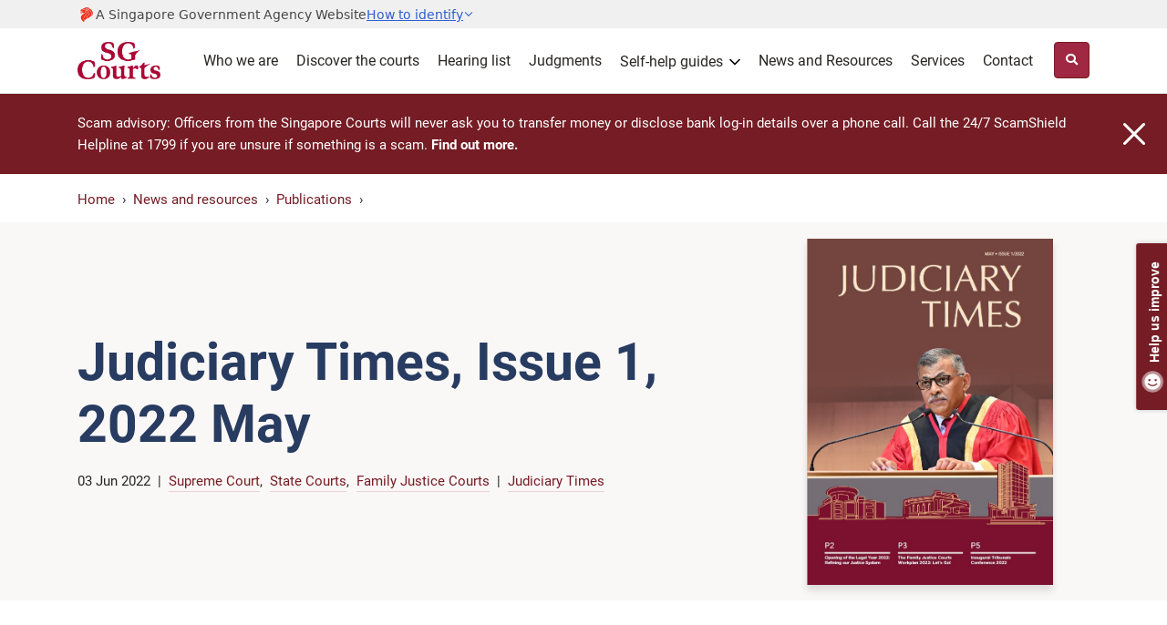

--- FILE ---
content_type: text/css
request_url: https://www.judiciary.gov.sg/ResourcePackages/OJP/assets/dist/css/ojp-mainbundle.min.css
body_size: 11860
content:
.bottom-line{border-bottom:4px solid #751c24}.form-control{height:3rem;border:1px solid #d4d6d9}.form-control:focus{box-shadow:none;border:1px solid #d4d6d9}.card{border:1px solid #d4d6d9}.noscroll{overflow:hidden!important}.scroll-top{display:none;position:fixed;width:49px;height:49px;background:#a02842;border:1px solid #751c24;border-radius:4px;bottom:2.5rem;right:2.5rem;z-index:10;cursor:pointer}.scroll-top::before{font-family:'Font Awesome 5 Free';font-weight:900;content:"";position:absolute;top:10px;left:16px;color:#fff;font-size:16px}.scroll-top:hover{background:#751c24}.footer{background:#0e1524;color:#fff;overflow-x:hidden}.footer .container{padding-top:40px;padding-bottom:40px}.footer h3{font-family:'Arsenal',sans-serif;font-size:24px;color:#fff;text-transform:uppercase;margin-bottom:1.5rem}.footer-menu-1 p{font-family:'Roboto_Bold',sans-serif;margin-top:8px}.footer-menu-1 .col-lg-6 ul,.footer-menu-1 .col-md-6 ul{-webkit-columns:2;-moz-columns:2;columns:2;-webkit-column-gap:0;-moz-column-gap:0;column-gap:0}.footer-menu-1 ul li{margin-bottom:1rem}.footer-menu-2 ul li{display:inline-block}.footer-menu-2 ul img{padding-left:6px}.footer-menu-2 ul li{margin-right:24px}.footer-social-media{margin-top:45px}.footer-menu-1 ul,.footer-menu-2 ul,.footer-social-media ul{list-style:none;padding-inline-start:0;padding-left:0}.footer-menu-1 ul li a,.footer-menu-2 ul li a,.footer-social-media ul li a{font-size:15px;color:#fff;padding-bottom:2px;border-bottom:1px solid #51565f}.footer-menu-2 ul li a[target=_blank]::after{padding-left:6px;vertical-align:middle}.footer-menu-1 ul li a:visited,.footer-menu-2 ul li a:visited,.footer-social-media ul li a:visited{color:#fff !important;border-bottom:1px solid #51565f !important}.footer-menu-1 ul li a:hover,.footer-menu-2 ul li a:hover,.footer-social-media ul li a:hover{color:#fff;text-decoration:none;border-bottom:1px solid #fff !important}.footer-social-media .sf_colsIn.col-lg-12{text-align:right}.footer-social-media ul li{display:inline-block}.footer-social-media ul img{padding:0;margin:0}.footer-social-media ul li{margin-right:24px}.footer-social-media ul li.social-media-link{margin-right:22px}.footer-social-media ul li.social-media-link:last-of-type{margin-right:0}.footer-social-media ul li:not(.social-media-link) a[target=_blank]::after{padding-left:6px;vertical-align:middle}.footer-social-media ul li.social-media-link a{border-bottom:0 !important}.copyright{margin-top:10px}.copyright p{font-size:15px;text-align:right;margin-bottom:0}.hr-line{margin:16px 0 24px 0}.hr-line hr{margin:0}.close:not(:disabled):not(.disabled):focus,.close:not(:disabled):not(.disabled):hover{opacity:1}.sgds-masthead-button:hover{color:hsl(221,64%,55%)}.sgds-masthead-button-text:hover{color:hsl(221,64%,55%)}.sgds-masthead-content .content-grid{display:block}.sgds-masthead-content .content-grid>div:first-child{display:grid;grid-template-columns:repeat(auto-fit,minmax(300px,1fr));gap:10rem}.sgds-masthead-content .content-grid .icon{line-height:1.5rem}.sgds-masthead-content .content-grid a.trusted-websites-link{display:inline-flex;align-items:center;margin-left:.125rem;color:hsl(222,63%,50%);text-decoration:none;border-bottom:0}.sgds-masthead-content .content-grid a.trusted-websites-link::after{content:none !important}.sgds-masthead-content .wrapper{display:flex;gap:1rem;font-size:1rem}.sgds-masthead-content .wrapper .banner-icon{width:1.125rem}.sgds-masthead-content .wrapper .banner-icon path{fill:hsl(0,0%,28%)}.sgds-masthead-content .wrapper .content .title{font-weight:600;margin-bottom:.5rem}.sgds-masthead-content .wrapper .content article{line-height:1.5rem}.sgds-masthead-content .wrapper .banner-icon svg{line-height:1.5rem}.sgds-masthead-content .wrapper .banner-icon-inline path{fill:hsl(0,0%,28%)}.sgds-masthead-content.show{display:block}a.trusted-websites-link{display:inline-flex;align-items:center;color:hsl(222,63%,50%);margin-left:.125rem}a.trusted-websites-link svg{margin-left:.125rem;fill:hsl(222,63%,50%)}a.trusted-websites-link:hover{color:hsl(221,64%,55%)}a.trusted-websites-link:hover svg{fill:hsl(221,64%,55%)}.sjc-banner{background:#0b4e80}.sjc-banner .caption h1,.sjc-banner .caption p{color:#fff}.sjc-banner .wide-banner-gradient{background:linear-gradient(90deg,#0b4e80 38%,rgba(238,236,233,0) 85%)}.breadcrumb-item a:hover{text-decoration:none;border-bottom:1px solid #751c24}abbr[title]{border-bottom:1px dashed #282624;text-decoration:none}#tooltip{font-size:15px;color:#fff;background:#0e1524;border:1px solid #d4d6d9;box-shadow:0 2px 8px rgba(0,0,0,.12);border-radius:4px;padding:1rem;width:350px}#tooltip::after{display:none}.glossarizer_replaced{border-bottom:1px dashed #282624;cursor:help;display:inline}.content ul{list-style:none;list-style-image:url([data-uri]);padding-inline-start:0;padding-left:1rem}.content ul>li::before{font-family:'Font Awesome 5 Free';font-weight:900;content:"";font-size:.4rem;color:#d4d6d9;display:inline-block;font-weight:bold;width:1rem;margin-left:-1rem;vertical-align:middle}.content ul>ul{padding-left:1.75rem}.content ol{padding-inline-start:1.2rem}.ticks>ul>li::before,.crosses>ul>li::before{font-family:'Font Awesome 5 Free';font-weight:900;width:1.75rem;margin-left:-1.75rem;font-size:1.25rem}.ticks>ul>li::before{content:"";color:#01b99d}.crosses>ul>li::before{content:"";color:#b00020}.eservices,.court-popular-forms{background:#faf7f7;border-radius:4px;padding:32px;margin-top:24px}.eservices h2{margin-top:0}.eservices a::before{padding-right:.4rem;vertical-align:middle}.eservices a[target=_blank]::after{display:none}.court-popular-forms .header-title{font-size:1.5rem;font-family:Roboto_Bold,sans-serif;margin-bottom:1rem}.court-popular-forms .row>*{padding-left:.75rem;padding-right:.75rem;margin-bottom:1rem}.court-popular-forms .row>*:last-child{margin-bottom:0}sup{font-size:10px}.footnotes{margin:48px 0 32px}.footnotes h4{margin-top:0}.footnotes p{margin-bottom:8px}.footnotes a{font-size:15px}.footnotes sup a{font-size:10px;margin-right:2px}.pb-65>div:first-child+.overviewchildgrid-wrapper{min-height:0}.overviewchildlist-wrapper .nav-item:hover{background:#f7f7f9;box-shadow:0 2px 8px rgba(0,0,0,.12);cursor:pointer}.overviewchildlist-wrapper .nav-item:hover h3{color:#751c24}.overviewchildlist-wrapper .nav-item:hover .icon{color:#51565f}.tabbed-content{background:#fff;border:1px solid #eaecef;border-radius:4px;max-width:100%;margin:1em auto}.tabs ul{margin:0;padding:.75rem .75rem 0;border-bottom:1px solid #eaecef}.tabs ul li a{color:#282624;padding:.75rem 0;margin:0 .75rem}.tabs ul li a:hover,.tabs ul li a.active{font-family:'Roboto_Bold',sans-serif;color:#751c24;border-bottom:4px solid #751c24}.tab-section{margin-bottom:2px}.tab-section::before{cursor:pointer;padding:1rem;display:block}.tab-section.active::before{font-family:'Roboto_Bold',sans-serif;color:#751c24;background:#f7f7f9;border-bottom:4px solid #751c24}.tab-section.active .tab-ctnt{padding:1.5rem;-webkit-transition:opacity .5s ease-in-out;-moz-transition:opacity .5s ease-in-out;-o-transition:opacity .5s ease-in-out;-ms-transition:opacity .5s ease-in-out;transition:opacity .5s ease-in-out}.tabbed-content .tabs{display:none}.tabbed-content .tab-section{min-height:2em;margin-bottom:0}.tabbed-content .tab-section::before{content:attr(data-title)}.tabbed-content .tab-section .tab-ctnt{opacity:0;visibility:hidden;height:0}.tabbed-content .tab-section.active .tab-ctnt{opacity:1;visibility:visible;height:auto}.tab-ctnt h3{margin-top:0}.tab-ctnt p:last-child{margin-bottom:0}.default-table,.colour-table{display:block;width:100%;overflow-x:auto}.default-table table,.colour-table table{width:100%;margin-top:1.5rem;margin-bottom:1.5rem}.default-table th{background:#faf7f7;font-family:'Roboto_Bold',sans-serif;font-weight:normal;color:#282624;padding:1rem 1.5rem}.default-table td{padding:1.5rem;border-bottom:1px solid #d4d6d9;vertical-align:top}.colour-table th{font-family:'Roboto_Bold',sans-serif;padding:16px;width:50%}.colour-table th:first-child{background:#e6f8f5;border-top:4px solid #016f5e}.colour-table th:last-child{background:#f8d7da;border-top:4px solid #7b0016}.colour-table td{padding:24px 28px;vertical-align:top}.sticky-table{position:relative;width:100%;z-index:1;margin:auto;overflow-x:scroll !important;margin-bottom:1.5rem;background-image:linear-gradient(to right,white,white),linear-gradient(to right,white,white),linear-gradient(to right,rgba(0,0,20,.15),rgba(255,255,255,0)),linear-gradient(to left,rgba(0,0,20,.15),rgba(255,255,255,0));background-position:left center,right center,left center,right center;background-repeat:no-repeat;background-color:#fff;background-size:20px 100%,20px 100%,20px 100%,20px 100%;background-attachment:local,local,scroll,scroll}.sticky-table::-webkit-scrollbar{-webkit-appearance:none}.sticky-table::-webkit-scrollbar-track{background:#fff}.sticky-table::-webkit-scrollbar-thumb{border-radius:7px;border-top:4.5px solid #fff;border-bottom:5px solid #fff;background-color:rgba(0,0,0,.4)}.sticky-table table{margin-top:0;margin-bottom:0}.sticky-table th{position:-webkit-sticky;position:sticky;top:0;z-index:3}.sticky-table th:first-child{left:0;z-index:5}.sticky-table tr td:first-child{background:#fff;position:-webkit-sticky;position:sticky;left:0;z-index:1}.default-table th p:last-child,.default-table td p:last-child,.colour-table th p:last-child,.colour-table td p:last-child{margin-bottom:0}.help-box img,.call-to-action img{position:absolute;top:0;right:0;z-index:-1;height:100%;border-radius:4px}.help-box .desktop,.call-to-action .desktop{display:block}.help-box .mobile,.call-to-action .mobile{display:none}.help-box-gradient,.call-to-action-gradient{background:linear-gradient(90deg,#faf7f7 50%,rgba(238,236,233,0) 88.33%);z-index:0;border-radius:4px}.call-to-action-gradient{height:100%}.help-box-container,.call-to-action-container{padding:32px;height:100%}.call-to-action-container .row{height:100%}.call-to-action-container .row .col-lg-8{display:flex;flex-direction:column}.call-to-action-container .row .col-lg-8 .top{flex-grow:1}.help-box h2,.call-to-action h2,.help-box h3{color:#283c61;margin-top:0}.help-box a.btn,.call-to-action a.btn{color:#fff;padding:12px 16px}.social-media{font-family:'Roboto_Bold',sans-serif;text-align:center;margin-top:16px}.social-media .fa-facebook-f,.social-media .fa-linkedin-in{color:#fff;width:32px;height:32px;line-height:32px;border-radius:50%;vertical-align:middle;margin-left:10px}.social-media .fa-facebook-f{background-color:#0b4e80}.social-media .fa-linkedin-in{background-color:#007ab9}.services{margin:4rem 0}.self-help-guides .col-xs-12>div,.self-help-guides .col-xs-12>div>div,.sidebar>div,.sidebar>div>div{height:100%}.self-help-guides .card{border:1px solid #d4d6d9;height:100%}.services a:nth-child(3) .card{margin-top:1.5rem}.services a:not(:last-child) .card{border:1px solid #e0deda;margin-bottom:1rem}.self-help-guides .card-body,.services .card-body{padding:1.5rem 1.5rem 1rem}.self-help-guides .card-title,.services .card-title{color:#282624}.services .card-title{margin-bottom:.25rem}.self-help-guides .card-text,.services .card-text{font-size:15px;color:#51565f;padding-left:3rem}.self-help-guides .text-muted{background:#faf7f7;font-size:13px;color:#51565f !important;padding:1rem 1.5rem 1.5rem}.self-help-guides a:hover .card,.services a:hover .card{box-shadow:0 2px 8px rgba(0,0,0,.12)}.self-help-guides a:focus .card,.services a:focus .card{outline:5px solid rgba(11,129,218,.5)}.sidebar-box{position:relative;background:linear-gradient(to bottom,#12233d 0%,rgba(18,35,61,0) 79.55%);border-radius:4px;height:100%;overflow:hidden}.sidebar-img img{position:absolute;top:0;right:0;z-index:-1;height:100%;border-radius:4px}.sidebar-text{color:#fff;padding:2.5rem 2rem}.related-sites{margin:2rem 0 .75rem}.related-sites h5,.related-sites .sicc,.related-sites .sjc,.social-media-info h5,.social-media-info .social-links,.social-media-info a img{display:inline-block}.related-sites h5{vertical-align:middle;margin-top:9px}.related-sites .sicc{margin:0 1.25rem 0 2.25rem}.related-sites .sicc a,.related-sites .sjc a{border-bottom:none}.related-sites .sicc a::after{display:none}.social-media-info{margin:.75rem 0 2rem}.social-media-info h5:first-child{padding-right:.25rem}.social-media-info h5:nth-child(3){padding:0 .25rem 0 1.5rem}.social-media-info a img{margin:0 .5rem}.social-media-info a,.social-media-info a:hover{border-bottom:none}.social-media-info a[target=_blank]::after{display:none}.social-media-info .social-links a:last-child img{margin:0 0 0 .5rem}.social-media-info .homepage-social-media a img{margin:0 .45rem}.social-media-info .homepage-social-media a:first-of-type{margin-left:10px}.popular-enquiries h1{font-size:35px;margin-bottom:1rem;text-align:center}.popular-enquiries p{margin-bottom:1.5rem;text-align:center}.popular-enquiries .input-group{margin-bottom:2rem}.grey-box{margin-bottom:1.5rem}.grey-box>div{background:#faf8f8;padding:2rem;height:100%}.grey-box h3{margin-bottom:1rem}.grey-box ul{margin-bottom:0}.grey-box a{line-height:2}.get-in-touch{background:#faf8f8}.blue-text{color:#283c61}.ptpb-64{padding-top:4rem;padding-bottom:4rem}.video-responsive{overflow:hidden;padding-bottom:56.25%;position:relative;height:0}.video-responsive iframe{left:0;top:0;height:100%;width:100%;position:absolute}@media only screen and (max-width:1366px){.image img{max-width:350px;max-height:350px}}@media only screen and (max-width:1199.98px){.bottom-line{display:none}.gsc-search-button-v2{padding:14px 14px !important;border-radius:8px !important;margin-left:-4px}}@media screen and (max-width:1023px){.sgds-masthead-content .content-grid{grid-template-columns:1fr;gap:1.5rem}.sgds-masthead-content .content-grid>div:first-child{grid-template-columns:1fr;gap:1.5rem}.sgds-masthead-content .content-grid .banner-icon-inline{width:.6rem;height:.6rem;margin-bottom:.1875rem}.sgds-masthead-content .content-grid .icon{line-height:1.25rem}.sgds-masthead-content .wrapper{font-size:.6875rem;gap:.5rem}.sgds-masthead-content .wrapper .banner-icon{width:.75rem}.sgds-masthead-content .wrapper .content .title{margin-bottom:.25rem}.sgds-masthead-content .wrapper .content article{line-height:1.2rem}.sgds-masthead-content .wrapper .banner-icon svg{width:1.25rem}.sgds-masthead-content .wrapper .banner-icon-inline{width:.6rem;height:.6rem;margin-bottom:.1875rem}}@media screen and (min-width:992px){.tabbed-content .tabs{display:block}.tabbed-content .tabs li{display:inline-block}.tabbed-content .tabs li::before{display:none}.tabbed-content .tabs li a{display:block;border:none}.tabbed-content .tab-section{min-height:0}.tabbed-content .tab-section::before{display:none}.tab-section:not(.active){display:none}}@media screen and (max-width:991.98px){.footer{background-size:auto;background-position:85% 57%}.footer h3{font-size:24px}.footer-social-media .sf_colsIn.col-lg-12{text-align:left}.footer-social-media ul li:not(.social-media-link){display:block;margin-bottom:10px}.footer-menu-2 ul li{display:block;margin-bottom:10px}.footer-menu-1 .col-lg-6 ul,.footer-menu-1 .col-md-6 ul{-webkit-columns:1;-moz-columns:1;columns:1;-webkit-column-gap:0;-moz-column-gap:0;column-gap:0}.copyright p{text-align:left}.help-box{margin:2.5rem 0}.help-box img,.call-to-action img{position:relative;width:100%}.help-box .desktop,.call-to-action .desktop{display:none}.help-box .mobile,.call-to-action .mobile{display:block;border-radius:4px 4px 0 0}.call-to-action-gradient,.call-to-action img{height:auto}.tabbed-content .tab-section{position:relative;border-top:1px solid #eaecef}.tab-section.active .tab-ctnt{padding:1rem}.tabbed-content .tab-section::after{font-family:'Font Awesome 5 Free';font-weight:900;content:"";color:#d4d6d9;position:absolute;top:1rem;right:1rem}.tabbed-content .tab-section.active::after{font-family:'Font Awesome 5 Free';font-weight:900;content:"";color:#751c24;position:absolute;top:1rem;right:1rem}.self-help-guides .card{height:auto;margin-bottom:1rem}.self-help-guides .col-xs-12 .card-title::before{display:block}.self-help-guides .card-text{padding-left:0}.self-help-guides .card-body,.self-help-guides .text-muted{padding:1rem}.services a:last-child .card{margin-bottom:1rem}.sidebar-img img{width:100%;height:auto}.sidebar-img .desktop{display:none}.sidebar-img .tablet{display:block}}@media screen and (min-width:768px){.court-popular-forms .row>*:nth-child(2n+1):nth-last-child(2){margin-bottom:0}}@media only screen and (max-width:767.98px){.footnotes{margin:40px 0 24px}.footer{position:relative}.footer h3{font-size:28px}.footer .container{padding-top:40px;padding-bottom:48px}.footer-menu-1 p{padding-bottom:8px;border-bottom:2px solid #939599}.footer-menu-1 .col-lg-6 ul,.footer-menu-1 .col-md-6 ul{-webkit-columns:1;-moz-columns:1;columns:1;-webkit-column-gap:0;-moz-column-gap:0;column-gap:0}.footer-menu-1 ul li,.footer-menu-2 ul li{display:block;margin-bottom:16px}.footer-menu-2 ul em::before{font-size:13px}.footer-menu-1 ul li a,.footer-menu-2 ul li a,.footer-social-media ul li a{font-size:14px}.footer-social-media{margin-top:25px}.footer-social-media ul{margin-bottom:.6rem}.footer-social-media ul li.social-media-link{margin-top:8px}.copyright p{text-align:left;font-size:14px}.footer-menu-2>div:first-child{padding-bottom:0}.social-media-info .homepage-social-media a:first-of-type{margin-left:0}.social-media-info .social-links a:first-child img{margin:0 .5rem 0 0}.social-media-info .social-links a:last-child img{margin:0 0 0 .5rem}.note,.tip,.example{padding:16px}.sectionlanding-container{max-width:540px}.default-table td{border-bottom:1px solid #eaecef}.court-popular-forms{padding:1.5rem 1rem}.court-popular-forms .header-title{border-bottom:1px solid #d9d7d4;padding-bottom:1rem}.court-popular-forms .row>*{padding-left:1rem;padding-right:1rem}.services{margin:0 0 3rem}.related-sites h5,.related-sites .sicc,.related-sites .sjc,.services .card-title::before,.social-media-info h5,.social-media-info .social-links{display:block}.homepage-social-media{margin-top:25px}.services .card-text{padding-left:0}.related-sites{margin:1.5rem 0 1rem}.related-sites .sicc{margin:1.25rem 0}.social-media-info{margin:1rem 0 1.5rem}.social-media-info h4:first-child,.social-media-info h4:nth-child(3){padding:0}.get-in-touch h2,h2.write-to-us{margin-top:0}.call-to-action-box .row .col-xs-12:first-child{margin-bottom:1.5rem}.ptpb-64{padding-top:2.5rem;padding-bottom:1rem}.sidebar-box{min-height:450px}.sidebar-img .desktop{display:block}.sidebar-img .tablet{display:none}.popular-enquiries h1{font-size:28px}}@media screen and (max-width:575.98px){.sectionlanding-container,.main-content{max-width:initial}.scroll-top{bottom:1rem;right:1rem}.footer-menu-1 ul,.footer-menu-2 ul{-webkit-columns:1;-moz-columns:1;columns:1;-webkit-column-gap:0;-moz-column-gap:0;column-gap:0}.footer-social-media{margin-top:15px}.footer-menu-1 p{font-size:1.1rem}.footer-menu-1 ul li a,.footer-menu-2 ul li a,.footer-social-media ul li a{font-size:.9rem}}@media screen and (max-width:480px){.footer-menu-2>div:first-child{padding-bottom:0}}@media screen and (max-width:414px){.footer-menu-2>div:first-child{padding-bottom:0}}@media screen and (max-width:320px){.footer-menu-2>div:first-child{padding-bottom:0}}@media print{.detail-banner .caption{margin:2rem 0}.scroll-top,.listing-search{display:none !important}.processgroup-stage .badge{border:none}abbr[title]:empty::after{display:none}.listing-wrapper .list-item{break-inside:avoid}}@media all and (-ms-high-contrast:none),(-ms-high-contrast:active){.breadcrumb li{padding-right:.5rem}.sticky-table{height:100%}}.discover-the-courts-caption.caption{margin-bottom:1.5rem}.discover-the-courts-heading{margin-top:unset;margin-bottom:unset}.half-banner.dark-blue-banner{background:linear-gradient(180deg,#12233d 50%,#fff 50%)}.courts-video{width:100%;aspect-ratio:16/9;border-radius:6px}.courts-video.our-people-video{margin-top:1.5rem;margin-bottom:3.5rem}.discover-the-courts-our-mission{margin-top:1rem}.courts-card .courts-card-image{margin-bottom:1rem;overflow:hidden;aspect-ratio:16/9;border-radius:6px}.courts-card p{color:#51565f;font-size:.935rem}.discover-the-courts-section-header{padding-top:3.5rem}.discover-the-courts-section-header.under-banner{padding-top:0}.discover-the-courts-section-header h2{color:#283c61}.discover-the-courts-section-header h2+h3{margin-top:unset}.row.discover-the-courts-two-column{margin:1.5rem 0 2rem}.row.discover-the-courts-two-column .sf_colsIn .sf-content-block{height:100%}.row.discover-the-courts-two-column .sf_colsIn .sf-content-block>div{height:100%}.discover-the-courts-quote .quote-content{font-family:'RobotoCondensed_Italic',sans-serif;color:#51565f;line-height:1.4;font-size:1.5rem}.discover-the-courts-quote .quote-content::before,.widget-content-card.generic-content-card .quote-content-white::before{display:block;width:24px;height:24px;margin-bottom:1rem}.discover-the-courts-quote p.quote-source,.content-card-quote-source p.quote-source{font-family:'Roboto_Bold',sans-serif;font-weight:normal;font-size:.935rem;line-height:1.4;margin-bottom:.2rem}.discover-the-courts-quote p.quote-source.person-name,.content-card-quote-source p.quote-source.person-name{color:#283c61}.discover-the-courts-section-footer{margin-bottom:4rem}.discover-the-courts-split-header{display:flex;margin-top:4rem;margin-bottom:1rem;align-items:center}.discover-the-courts-split-header>*:first-child{flex-grow:1}.discover-the-courts-split-header h3{margin-bottom:0}.discover-the-courts-split-header a.btn{padding:.5rem .75rem;font-size:1rem}.split-section-border-right,.split-section-border-right-lg{border-right:1px solid #d4d6d9}.statistics-display{margin:3.5rem 0}.statistics-display .big-statistics-number{margin-bottom:0;font-family:"Arsenal_Bold",sans-serif;font-size:3rem;color:#51565f}.statistics-display .statistics-number-bottom-label{font-size:.8rem}.row.overviewchildgrid-wrapper.discover-the-courts-overview-grid{align-items:stretch}.row.overviewchildgrid-wrapper.discover-the-courts-overview-grid .sf-content-block{height:100%}.row.overviewchildgrid-wrapper.discover-the-courts-overview-grid .sf-content-block>div{height:100%}.discover-the-courts-overview-grid a.grid-item-card-link,a.come-visit-us.card-link,.discover-the-courts-overview-grid a.grid-item-card-link:visited:not(.btn):not(.list-item):not(.nav-link):not(.lvl-link):not(.dropdown-item),a.come-visit-us.card-link:visited:not(.btn):not(.list-item):not(.nav-link):not(.lvl-link):not(.dropdown-item){display:inline-block;height:100%;padding-bottom:unset;border-bottom:unset;border-radius:6px;color:unset}.discover-the-courts-overview-grid a .grid-item h3{color:#282624}.discover-the-courts-overview-grid a:visited .grid-item h3{color:#4c2c92}.discover-the-courts-grid-item.grid-item{background-color:#fff;border-radius:6px}.discover-the-courts-grid-item.grid-item p,.generic-content-card .content-card-text p{color:#51565f;margin-bottom:0}.generic-content-card{height:100%;border:1px solid #d4d6d9;border-radius:6px;overflow:hidden;font-size:15px}a .generic-content-card:hover{box-shadow:0 2px 8px rgba(0,0,0,.12);cursor:pointer}.generic-content-card .content-card-image{width:100%;aspect-ratio:11/6}.generic-content-card .content-card-image img{width:100%;height:100%;object-fit:cover}.generic-content-card .content-card-text{padding:1.5rem}.generic-content-card .content-card-text h4{color:#282624}a:visited .generic-content-card .content-card-text h4{color:#4c2c92}.discover-the-courts-get-in-touch{margin-top:.5rem}.discover-the-courts-get-in-touch a.btn{padding:.5rem .75rem;font-size:1rem}br.break-tm{display:none}br.break-m{display:none}@media screen and (max-width:991.98px){.container .col-lg-6:not(.col-md-6){padding-left:0;padding-right:0}.split-section-border-right-lg{border-right:unset;border-bottom:1px solid #d4d6d9;padding-bottom:2rem}.split-section-border-right-lg+div{margin-top:2rem}.discover-the-courts-overview-grid .col-md-4{padding-right:.625rem;padding-left:.625rem}.discover-the-courts-section-footer p{line-height:2}.statistics-display{margin:1.5rem 0 2rem}.statistics-display .big-statistics-number{font-size:2.5rem}.statistics-display .statistics-number-bottom-label{font-size:1rem}br.break-tm{display:unset}}@media only screen and (max-width:767.98px){.footer .container .col-lg-6:not(.col-md-6){padding-left:15px;padding-right:15px}.row.discover-the-courts-two-column.two-column-with-padding-m>*+*{padding-top:1.5rem}}@media screen and (max-width:575.98px){.discover-the-courts-heading{margin-top:3rem}.courts-video.our-people-video{margin-top:0}.courts-card{margin-top:1rem}.discover-the-courts-section-header{margin-top:2rem;padding-top:.5rem}.discover-the-courts-section-header.under-banner{margin-top:0;padding-top:0}.discover-the-courts-section-header.under-banner h2{margin-top:0}.row.discover-the-courts-two-column{margin-top:0}.container .col-lg-6{padding-left:0;padding-right:0}.split-section-border-right{border-right:unset;border-bottom:1px solid #d4d6d9;padding-bottom:2rem}.row .split-section-border-right{margin-left:15px;margin-right:15px}.discover-the-courts-quote{margin-top:.5rem}.discover-the-courts-quote .quote-content{font-size:1.2rem}br.break-m{display:unset}}.dropdown i:hover{cursor:pointer}select:disabled,input:disabled{background-color:#eaecef}button .remove-filter,.btn .remove-filter{margin-left:.5rem;height:1rem}.reset-all-button{font-size:15px;white-space:nowrap;margin:auto;margin-left:1rem;align-self:center}.document-icon .external:before{content:"";width:2rem;height:1.5rem;display:block}.pagination .mobile-pager{font-size:13px}.lh-1{line-height:1}.btn-search .title{margin-left:.75rem}.checkbox,.radio{position:relative}.checkbox:not(:last-child),.radio:not(:last-child){margin-bottom:.75rem}.checkbox input,.radio input{display:none;z-index:-1;width:0;height:0}.checkbox .label,.radio .label{margin-left:calc(20px + .75rem);display:inline-block}.checkbox .label::before,.radio .label::before{content:"";border:2px solid #d4d6d9;height:20px;width:20px;position:absolute;left:0;top:1px}.checkbox .label::before{border-radius:2px}.checkbox input:checked+.label::before{border:none}.radio .label::before{border-radius:50%}.radio input:checked+.label::before{background-color:#751c24;background-clip:content-box;padding:1.75px}.counter{display:inline-block;background-color:#a02842;color:#fff;font-size:.75rem;border-radius:10rem;padding:.25rem .6rem;vertical-align:top}.row.narrow-gutters,.listing-search .row{margin-right:-.5rem;margin-left:-.5rem}.row.narrow-gutters>[class*="col-"],.listing-search .row>[class*="col-"]{padding-right:.5rem;padding-left:.5rem}.processmap-nav>li:last-child,.listing-wrapper .list-item>:last-child,.detail-wrapper .document-item>:last-child{margin-bottom:0 !important}.detail-wrapper .card-body{padding:2rem 1.5rem}.list-menu{display:-ms-flexbox;display:flex;-ms-flex-wrap:wrap;flex-wrap:wrap;margin:2.5rem 0 1.5rem 0}.list-menu>.list-menu-item,.list-menu>.list-menu-item:hover{padding:0 0 .75rem 0;color:#282624;border:none}.list-menu>.list-menu-item:visited{color:#282624}.list-menu>.list-menu-item.active{color:#751c24;border-bottom:.25rem solid #751c24;font-family:'Roboto_Bold',sans-serif;font-weight:500}.list-menu>.list-menu-item+.list-menu-item{margin-left:.75rem}.list-menu-dropdown{display:none}.calendar-notes{font-size:15px;color:#51565f}.tablet-view .parent-nav.animated,.tablet-view .child-nav.animated{-webkit-transition:all 1s ease;-moz-transition:all 1s ease;-o-transition:all 1s ease;transition:all 1s ease}.tablet-view .parent-nav{display:inline-block}.tablet-view .parent-nav .nav-link .dropdown-icon.angle-right{width:9px;height:19px;display:inline-block;align-self:center;margin-top:2px;margin-left:0;float:right}.tablet-view .parent-nav .nav-link .dropdown-icon.angle-right path{fill:#751c24}.tablet-view .parent-nav.navbar-collapse-content,.tablet-view .child-nav.navbar-collapse-content{float:left}.tablet-view .child-nav{display:none;margin-left:0}.tablet-dropdown-menu{position:relative;width:100%;padding:0;margin:0}.tablet-dropdown-menu .navbar-collapse>.container{-ms-flex-align:start;align-items:start}.tablet-dropdown-menu .navbar-collapse{position:absolute;width:calc(var(--vw,1vw)*100) !important;left:50%;top:0;-webkit-transform:translateX(-50%);transform:translateX(-50%)}.megamenusearch-wrapper.mms-desktop td.gsc-input{padding-right:12px}.megamenusearch-wrapper.mms-desktop .gsc-input-box{padding:0 !important;border-top-left-radius:0 !important;border-bottom-left-radius:0 !important}.sitesearch-popularkeywords{position:absolute;background-color:#fff;border:1px solid #d4d6d9;border-radius:.25rem;display:none;font-size:1rem;padding:.5rem 0;top:3rem;left:0;width:100%;white-space:normal;z-index:1}.sitesearch-popularkeywords.active,.sitesearch-popularkeywords.active:hover{display:block}.sitesearch-popularkeywords .title{color:#51565f}.sitesearch-popularkeywords>div{padding:.25rem 1rem}.sitesearch-listing .metadata-wrapper>.metadata{font-size:11px;font-weight:500;text-transform:uppercase}.sitesearch-listing .metadata.topics+.metadata.topics::before,.sitesearch-listing .list-item .document>.document-item-wrapper+.document-item-wrapper::before{content:",";padding:0 .25rem 0 0}.main-nav .dropdown-menu{width:100%;left:auto;right:0;margin:0;padding:20px 16px;border:1px solid #d4d6d9;border-radius:4px;box-shadow:0 12px 16px rgba(0,0,0,.12);-webkit-columns:3;-moz-columns:3;columns:3;-webkit-column-gap:0;-moz-column-gap:0;column-gap:0}.main-nav .dropdown-menu li{-webkit-column-break-inside:avoid;page-break-inside:avoid;break-inside:avoid}.main-nav .dropdown-item{font-size:18px;padding:12px 16px;white-space:normal;word-break:break-word}.main-nav .dropdown-item.active,.main-nav .dropdown-item:active{color:#282624;background:none}#toggle.on{width:28px;height:28px;margin-top:11px}#toggle.on .one,.navbar-toggler[aria-expanded=true] #toggle .one{-webkit-transform:rotate(45deg) translate(3px,3px);-moz-transform:rotate(45deg) translate(3px,3px);-o-transform:rotate(45deg) translate(3px,3px);-ms-transform:rotate(45deg) translate(3px,3px);transform:rotate(45deg) translate(3px,3px)}#toggle.on .two,.navbar-toggler[aria-expanded=true] #toggle .two{opacity:0}#toggle.on .three,.navbar-toggler[aria-expanded=true] #toggle .three{-webkit-transform:rotate(45deg) translate(7px,-7px);-moz-transform:rotate(45deg) translate(7px,-7px);-o-transform:rotate(45deg) translate(7px,-7px);-ms-transform:rotate(45deg) translate(7px,-7px);transform:rotate(-45deg) translate(7px,-7px)}.desktop-view .megamenu-navbar .nav-link .dropdown-icon.angle-right{width:9px;height:19px;display:inline-block;align-self:center;margin-top:-3px;margin-left:0;float:right}.desktop-view .megamenu-navbar .nav-link .dropdown-icon.angle-right path{fill:#751c24}.desktop-view .megamenu-navbar .nav-item.dropdown .dropdown-menu{width:calc(var(--vw,1vw)*100) !important;position:absolute;margin:0;padding:0;background-color:#faf7f7;left:50%;-webkit-transform:translateX(-50%);transform:translateX(-50%);box-sizing:border-box;overflow:hidden;border-radius:0;border-top:1px solid #d3d5d8;border-bottom:1px solid #d3d5d8;border-left:0;border-right:0;-webkit-columns:1;-moz-columns:1;columns:1;z-index:9999}.desktop-view .megamenu-navbar .nav-item.dropdown .dropdown-container{width:100%;padding-right:15px;padding-left:15px;margin-right:auto;margin-left:auto}.desktop-view .megamenu-navbar .dropdown-container .section-container{padding:30px 0}.desktop-view .megamenu-navbar .dropdown-container .secondary-rows .section-container{padding:0 0 30px 0}.desktop-view .megamenu-navbar .dropdown-container .extra-controls{border-top:1px solid #d4d6d9;margin:0}.desktop-view .megamenu-navbar .extra-controls>.col-12{text-align:center;padding:20px 0}.desktop-view .megamenu-navbar .extra-controls .display-text{font-weight:bold;margin:0 9px}.desktop-view .megamenu-navbar .extra-controls .btn{padding:.7rem .9rem;margin:0 5px}.desktop-view .megamenu-navbar .lvl2-title a,.desktop-view .megamenu-navbar .lvl2-title span{color:#751c24}.desktop-view .megamenu-navbar .lvl2-title.has-child{font-weight:bold}.desktop-view .megamenu-navbar .lvl3-links .lvl3-item{color:#751c24;display:block;margin:11px 0}.desktop-view .megamenu-navbar .lvl3-links .lvl3-item .fa{font-size:1rem;padding:0 0 0 4px;color:#751c24 !important}.desktop-view .megamenu-navbar .lvl3-links .lvl3-item .fa::before{color:#751c24 !important}.child-nav{max-width:inherit}.child-nav .nav-link .dropdown-icon.angle-left{width:9px;height:19px;display:inline-block;align-self:center;margin-top:1px;margin-left:0;margin-right:15px;float:left}.child-nav .nav-link .dropdown-icon.angle-down{width:15px;height:19px;display:inline-block;align-self:center;margin-top:3px;margin-left:0;margin-right:15px;float:right;transition:all .3s ease-in-out 0s}.child-nav .nav-lvl2.show .dropdown-icon.angle-down{transform:rotate(180deg)}.child-nav .nav-link .dropdown-icon.angle-right path,.child-nav .nav-link .dropdown-icon.angle-left path,.child-nav .nav-link .dropdown-icon.angle-down path{fill:#751c24}.child-nav .nav-item.nav-lvl2{padding:12px 0;margin:0 !important;border-bottom:1px solid rgba(204,204,204,.5)}.child-nav .nav-item.nav-lvl2.show{padding-bottom:0}.child-nav .nav-item.nav-lvl2 .nav-link:not(.nav-back) span{margin-left:24px}.child-nav .nav-item.nav-lvl2 .nav-link.dropdown-toggle span{font-weight:bold}.child-nav .nav-item.nav-lvl2 .dropdown-menu{margin:12px 0 0 0;padding:0}.child-nav .dropdown-item.nav-lvl3{font-weight:normal;padding:12px 0 12px 24px;margin:0;color:#751c24}.child-nav .dropdown-item.nav-lvl3.view-all .fa-angle-right{display:inline-block;position:relative;top:2px;right:0;font-size:1.3rem;padding:0 0 0 4px;color:#751c24!important}.child-nav .dropdown-item.nav-lvl3.view-all .fa-angle-right::before{color:#751c24!important}.child-nav .extra-controls{width:100%;padding:0;margin-top:20px;text-align:center;vertical-align:top}.child-nav .extra-controls .display-text{font-weight:bold;margin:0 9px;display:block;margin-bottom:18px}.child-nav .extra-controls .btn{padding:.7rem .9rem;margin:0}.main-nav .lvl-link.lvl2-item:hover,.main-nav .lvl-link.lvl3-item:hover{color:#a02842}.row.quick-links-dropdown .dropdown-menu{width:100%;padding:5px 0;background:#fff;border:1px solid #d4d6d9;border-radius:4px;box-shadow:none;-webkit-columns:1;-moz-columns:1;columns:1;-webkit-column-gap:0;-moz-column-gap:0;column-gap:0;z-index:9999}.row.quick-links-dropdown .dropdown-menu.show{top:-3px !important}.row.quick-links-dropdown .dropdown-menu .header-lvl2{display:block;font-size:.9rem;padding:9px 20px;white-space:normal;word-break:break-word;background-color:#e9ecef;color:#51565f;font-style:italic}.row.quick-links-dropdown .dropdown-menu .single-lvl2{display:block;font-size:.9rem;padding:9px 20px;white-space:normal;word-break:break-word}.row.quick-links-dropdown .btn.dropdown-toggle:focus,.row.quick-links-dropdown .btn.single-lvl1:focus{outline:5px solid rgba(11,129,218,.4)}.highlights-slider .tns-item.img-hover-zoom .img-container img{transition:transform 2.5s ease}.highlights-slider .tns-item.img-hover-zoom:hover .img-container img{transform:scale(1.05)}.highlights-slider .nav-indicators{display:-ms-flexbox;display:flex;-ms-flex-pack:center;justify-content:center;list-style:none;padding:25px 0;margin:0 auto;list-style:none;list-style-type:none;list-style-image:url([data-uri])}.highlights-slider .nav-indicators li{opacity:1;background-color:rgba(81,86,95,1);border-radius:50%;width:.5rem;height:.5rem;margin-left:.4rem;margin-right:.4rem;cursor:pointer}.highlights-slider .nav-indicators .active{opacity:1;background-color:#d3d3d3}.highlights-slider .nav-buttons .btn{padding:.9rem;display:inline-flex;width:min-content;align-items:center;justify-content:center;border:1px solid #751c24 !important}.highlights-slider .nav-buttons .btn.disabled{background:#939ca7;border:1px solid #939ca7 !important;cursor:default}.highlights-slider .nav-buttons .btn .carousel-control-prev-icon,.highlights-slider .nav-buttons .btn .carousel-control-next-icon{width:16px;height:16px}.highlights-slider .nav-buttons .btn[data-slide="next"]{margin-left:4px}.key-judgements .highlights-slider .tns-item .img-container img{object-fit:cover}.key-judgements .key-judgements-caption.carousel-caption{display:flex;align-items:center;height:100%;background-image:linear-gradient(to right,rgba(0,0,0,.8),rgba(0,0,0,0));border-radius:6px}.key-judgements .key-judgements-caption.carousel-caption a.btn{display:inline-block;margin-top:.5rem;padding:.5rem .75rem;font-size:1rem}.key-judgements .key-judgements-caption.carousel-caption a.btn.btn-white{color:#282624 !important}.key-judgements .highlights-slider .nav-indicators li.active{background-color:#282624}.key-judgements .highlights-slider .nav-indicators li{background-color:#d4d6d9}@media(min-width:1200px){.key-judgements .key-judgements-caption.carousel-caption{left:15px;padding:40px calc(30% + 55px) 40px 40px}}@media screen and (max-width:575.98px){.key-judgements .highlights-slider #home-highlights{display:flex;align-items:stretch}.key-judgements .highlights-slider .tns-item{display:flex;flex-flow:column;align-items:stretch}.key-judgements .highlights-slider .tns-item .img-container{min-height:unset;border-radius:6px 6px 0 0;border-top:1px solid #d4d6d9;border-right:1px solid #d4d6d9;border-left:1px solid #d4d6d9;aspect-ratio:16/9;flex-shrink:0}.key-judgements .key-judgements-caption.carousel-caption{padding:10px 25px 15px 15px;border-radius:0 0 6px 6px;border-right:1px solid #d4d6d9;border-bottom:1px solid #d4d6d9;border-left:1px solid #d4d6d9;height:100%;align-items:flex-start}.key-judgements-caption.carousel-caption.carousel-caption-ready{position:unset;background-image:unset;background-color:#fff;color:#282624}.key-judgements .highlights-slider .key-judgements-caption.carousel-caption a h5{color:#282624 !important}.key-judgements .key-judgements-caption.carousel-caption a.btn{width:100%}.key-judgements .highlights-slider{max-height:unset}.key-judgements .highlights-slider .tns-item{max-height:unset}}.generic-card,.speeches-card{height:100%;display:flex;flex-direction:column;padding:0 .5rem}.generic-card>*,.speeches-card>*{display:inline-block;flex-grow:1}.generic-card h3,.speeches-card h3{margin-bottom:1rem}.speeches-card h4.quote-source{margin-top:.5rem;margin-bottom:.5rem}.generic-card a.card-link,.speeches-card a.card-link,.generic-card a.card-link:visited:not(.btn):not(.list-item):not(.nav-link):not(.lvl-link):not(.dropdown-item),.speeches-card a.card-link:visited:not(.btn):not(.list-item):not(.nav-link):not(.lvl-link):not(.dropdown-item){height:100%;padding-bottom:unset;border-bottom:unset;border-radius:6px;color:unset}.generic-card .generic-card-call-to-action,.speeches-card .generic-card-call-to-action{margin-top:1rem;margin-bottom:0}.widget-content-card.generic-content-card{background-color:#fff}.widget-content-card.generic-content-card .content-card-quote{padding:1.5rem;background-color:#751c24;border-radius:0 0 6px 6px;aspect-ratio:11/6;align-items:center;display:flex}.widget-content-card.generic-content-card .quote-content-white{font-family:'Arial',sans-serif;color:#fff;line-height:1.6;font-size:1.0625rem;font-style:italic}.widget-content-card.generic-content-card p.quote-content-white{margin-bottom:0}.widget-content-card.generic-content-card .content-card-quote{position:relative}.widget-content-card.generic-content-card .content-card-quote::after{content:" ";position:absolute;top:100%;left:calc(1.5rem + 63.1833px);border-width:8px;border-style:solid;border-color:#751c24 transparent transparent #751c24}.widget-content-card.generic-content-card .content-card-quote-source{display:flex;padding:1.5rem;align-items:center;gap:1rem}.widget-content-card.generic-content-card .content-card-source-image{overflow:hidden;width:135px;aspect-ratio:1/1;border-radius:50%}.widget-content-card.generic-content-card .content-card-source-image img{width:100%;height:100%;object-fit:cover}.content-card-quote-source .display-date{color:#51565f}.content-card-quote-source p.display-date{margin-bottom:0}@media screen and (max-width:991.98px){.col-lg-6:not(.col-md-6) .generic-card,.col-lg-6:not(.col-md-6) .speeches-card{padding:0 4rem}}@media screen and (max-width:575.98px){.row .generic-card,.row .speeches-card{padding-left:15px;padding-right:15px}.row .split-section-border-right .generic-card,.row .split-section-border-right .speeches-card{padding-left:0;padding-right:0}.col-lg-6 .generic-card,.col-lg-6 .speeches-card,.col-lg-6:not(.col-md-6) .generic-card,.col-lg-6:not(.col-md-6) .speeches-card{padding-left:0;padding-right:0;padding-top:2rem}.col-lg-6.generic-card-top-no-margin-m .generic-card,.col-lg-6.generic-card-top-no-margin-m .speeches-card{padding-top:0}}.overviewchildgrid-wrapper .grid-item:hover{box-shadow:0 2px 8px rgba(0,0,0,.12);cursor:pointer}.overviewchildgrid-wrapper a.nav-link:focus{outline:5px solid rgba(11,129,218,.5)}.socialshare-wrapper,.socialshare-wrapper .socialshare-box{display:flex;display:-ms-flexbox;flex-direction:row;-ms-flex-direction:row;align-items:center;-ms-flex-align:center}.socialshare-wrapper .socialshare-link,div.primary-link{color:#751c24;border-bottom:1px solid #ebd3d7;display:inline-block}.socialshare-wrapper .socialshare-box:hover,div.primary-link:hover{cursor:pointer}.socialshare-wrapper .socialshare-box:hover .socialshare-link,div.primary-link:hover{color:#521419;border-bottom:1px solid #521419}.timeline{position:relative}.timeline::after{content:'';background:linear-gradient(180deg,#e5e2e1 87.27%,rgba(255,255,255,0) 100%);width:4px;height:calc(100% - .75rem);position:absolute;top:.75rem;left:6px;z-index:-1}.timeline .stage{height:16px;width:16px;border-radius:50%;background:#fff;border:4px solid #e2dfdb;flex:1 0 16px;-ms-flex:1 0 auto}.timeline .stage.active{background:#283c61;border:3px solid #fff;box-shadow:0 4px 12px rgba(0,0,0,.24)}.processgroup-wrapper{margin-left:2.75rem;margin-bottom:.5rem}.processgroup-wrapper .card{width:100%}.processgroup-wrapper .title{font-family:'Roboto_Bold',sans-serif}.process-map h4,h3.processmap-title{margin-top:0}.processmaptimeline-wrapper{margin-bottom:2.5rem !important}.processmaptimeline-wrapper .card{border:none;background:#faf7f7;border-radius:4px}.processmaptimeline-wrapper .card .card-body{padding:1.5rem 2rem}.processmaptimeline-wrapper .processgroup-stage{margin:2rem 0 .5rem}.processmaptimeline-wrapper .processgroup-stage.has-divider{margin:.5rem 0}.processmaptimeline-wrapper .title{font-size:1.5rem}.processmaptimeline-wrapper .stage-name{width:100%;padding-left:2.75rem}.processmaptimeline-wrapper .stage+.stage-name{padding-left:1.75rem}.processmaptimeline-wrapper .stage-name .badge{font-family:'Roboto_Bold',sans-serif;line-height:1.5;font-size:15px;font-weight:normal;background-color:#283c61;color:#fff;padding:.5rem .75rem;border-radius:0}.processmaptimeline-wrapper .divider{width:100%;text-align:center;margin:0 auto;align-items:center;position:relative}.processmaptimeline-wrapper .divider::before,.processmaptimeline-wrapper .divider::after{content:'';display:block;border-top:1px solid #e0e0e0;width:100%;position:absolute;top:14px;z-index:-1}.processmaptimeline-wrapper .divider .divider-text{padding:.25rem .75rem;border:1px solid #e0e0e0;border-radius:4px;font-family:'Roboto_Bold',sans-serif;color:#282624;font-size:15px;background-color:#fff}.processmap-nav{padding:0 1.5rem;margin-bottom:0}.processmap-nav>li{margin-bottom:1rem}.processmapminitimeline-wrapper{position:relative}.processmapminitimeline-wrapper .timeline-wrapper{border:1px solid #d9d7d4;border-radius:.25rem;padding:1.5rem 1.875rem}.processmapminitimeline-wrapper .tab-content.timeline-wrapper{border-radius:0 0 .25rem .25rem}.processmapminitimeline-wrapper .nav{border:1px solid #d9d7d4;border-bottom:none;border-radius:.25rem .25rem 0 0}.processmapminitimeline-wrapper a.nav-link{width:50%!important;padding:1rem 0;text-align:center;border:none;color:#282624}.processmapminitimeline-wrapper a.nav-link.active{border-bottom:.25rem solid #751c24;font-family:'Roboto_Bold',sans-serif;color:#751c24}.processmapminitimeline-wrapper .processgroup-stage:not(:first-child){margin-top:1rem}.processmapminitimeline-wrapper .processgroup-wrapper{margin-left:1.5rem;width:calc(100% - 1.5rem)}.processmapminitimeline-wrapper .processgroup-wrapper .title{margin:.5rem;margin-top:0;font-size:1rem}.processmapminitimeline-wrapper .processgroup-wrapper .card{border:1px solid #d4d6d9}.processmapminitimeline-wrapper .processgroup-wrapper .card .card-body{padding:1rem}.processmapminitimeline-wrapper .timeline .stage{margin-top:1.5rem}.processmapminitimeline-wrapper .timeline::after{height:calc(100% - 2.35rem);top:2.35rem}.processmapminitimeline-wrapper .divider+.processgroup-stage{margin-top:.5rem !important}.processmapminitimeline-wrapper .divider{width:100%;text-align:center;padding-left:2.5rem;margin-top:-1rem;position:absolute;z-index:1}.processmapminitimeline-wrapper .divider .divider-text{padding:.5rem .75rem;font-size:.75rem;font-family:'Roboto_Bold',sans-serif;color:#282624;background-color:#faf7f7;border-radius:4px}.processmapminitimeline-wrapper .processmap-nav{font-size:15px;padding:.5rem .75rem .5rem 1.5rem}.processmapminitimeline-wrapper .processmap-nav.active{background:#faf7f7;border-radius:2px}.processmapminitimeline-wrapper .processmap-nav.active>li{color:#283c61}.processmapminitimeline-wrapper .processmap-nav a{border-bottom:none!important}.processmapminitimeline-wrapper .processmap-nav.active a{font-family:'Roboto_Bold',sans-serif;color:#283c61}.processmapminitimeline-anchor-link{display:none}.processmapminitimeline-anchor-link:hover{cursor:pointer}.processmapminitimeline-tooltip{position:absolute;bottom:calc(70px + 1rem);right:1rem;color:#fff;background-color:#0e1524;border-radius:.25rem;padding:1rem;width:80%;z-index:99}.processmapminitimeline-tooltip::after{content:"";position:absolute;top:100%;right:25%;border-width:.5rem;border-style:solid;border-color:#0e1524 transparent transparent transparent}.processmapminitimeline-tooltip .tooltip-close{color:#fff;cursor:pointer;font-size:1rem;opacity:1;position:absolute;top:20%;right:0}.processmapminitimeline-tooltip .tooltip-content{font-size:15px}.exploretopic-wrapper,.readmore-wrapper{background-color:#faf7f7;padding:4rem 0 2.5rem 0}.exploretopic-wrapper .title,.readmore-wrapper .title,.latestnews-wrapper .title{color:#283c61;font-family:'Roboto_Bold',sans-serif;margin-top:0;margin-bottom:1.5rem}.exploretopic-wrapper .col-md-4,.readmore-wrapper .col-md-4{margin-bottom:1.5rem}.latestnews-wrapper{padding:4rem 0;padding-top:2rem}.latestnews-wrapper .title-wrapper{margin-bottom:2.25rem}.latestnews-wrapper .grid-item{background-color:#fff}.latestnews-wrapper .synopsis{font-size:19px}.guidenav-wrapper{padding-bottom:.75rem}.guidenav-wrapper .prev-wrapper,.guidenav-wrapper .next-wrapper{width:100%}.guidenav-wrapper .prev-wrapper{padding-right:.5rem}.guidenav-wrapper a{border-bottom:none !important}.guidenav-wrapper a h4,.guidenav-wrapper a i{color:#283c61;margin-bottom:0;line-height:1.6}.guidenav-wrapper a .fa-chevron-left,.guidenav-wrapper a .d-md-none .fa-chevron-right{margin-right:1.25rem}.guidenav-wrapper a .d-md-block .fa-chevron-right{margin-left:1.25rem}.listing-search .input-group-append button{padding:.5rem 1rem}.listing-search-filter{margin-top:3rem;position:relative}.listing-search-filter.mobile{margin-top:0;position:fixed;top:0;left:0;right:0;bottom:0;background:#fff;z-index:9999999999;height:100%}.listing-search-filter.mobile .padding{padding:1rem;overflow-y:auto;height:calc(100% - 86px)}.listing-search-filter.mobile .modal-title{margin-top:0;margin-bottom:1.5rem;position:relative}.listing-search-filter.mobile hr{margin-bottom:0;margin-top:.5rem}.listing-search-filter.mobile .button-group{background-color:#fff;bottom:0;width:100%}.listing-search-filter.mobile .row>[class*="col-"],.listing-search-filter.mobile .row-filter-wrapper>.col-filter{margin-bottom:1rem}.listing-search-filter .img-close{position:absolute;right:0;top:0;cursor:pointer}.listing-search-filter .reset-filter,.listing-search-filter button.close-filter{width:calc(50% - .7rem)}.listing-search-filter .reset-filter{margin-right:1rem;background-color:#fff;color:#282624;border:1px solid #d4d6d9}.listing-filtered{font-size:15px;margin-bottom:1.5rem;display:-ms-flexbox;display:flex;-ms-flex-wrap:wrap;flex-wrap:wrap;-ms-flex-align:center;align-items:center;justify-content:start}.listing-filtered .title{margin-right:1rem;margin-bottom:.5rem}.listing-filtered>*{margin-bottom:.5rem}.listing-filtered button,.listing-filtered .btn{display:flex;display:-ms-flexbox;align-items:center;-ms-flex-align:center}.listing-filtered button:not(:last-of-type),.listing-filtered .btn:not(:last-of-type){margin-right:.5rem}.listing-filtered button:last-of-type,.listing-filtered .btn:last-of-type{margin-right:.75rem}.listing-filtered button i,.listing-filtered .btn i{font-size:1rem}.listing-wrapper h2:first-of-type{margin-top:0}.listing-wrapper .list-item:hover,.detail-wrapper .document-item:hover{cursor:pointer;box-shadow:0 2px 8px rgba(0,0,0,.12)}.listing-wrapper .list-item:hover h4,.detail-wrapper .document-item:hover h4,.featured-item:hover h4,.latestnews-wrapper .grid-item:hover h4{color:#751c24}a.document-item[target=_blank]::after{content:none!important}a.list-item-link{position:absolute;width:100%;height:100%;top:0;left:0;border:none !important;display:block;background:url('[data-uri]')}a.list-item-header-link:visited h4{color:#4c2c92}.listing-wrapper .document{font-size:15px}.listing-wrapper hr{margin:1rem 0 1.5rem 0}.listing-wrapper .pager{font-size:15px;padding:.75rem}.listing-wrapper .pager i{font-size:9px;display:inline-block;vertical-align:middle}.listing-wrapper .effective-date{display:inline-block;vertical-align:middle;line-height:1;font-size:15px}.listing-wrapper .effective-date img{margin-right:.5rem;margin-top:-.25rem}.detail-wrapper .topics .title{font-size:15px;color:#51565f;margin-right:.75rem}.detail-wrapper .topics a{margin-top:.25rem;margin-bottom:.25rem}.detail-wrapper .topics a+a{margin-left:.5rem}.relatednews-wrapper .card{background:#faf7f7;border:none}.relatednews-wrapper .card-body{padding:1.5rem}.relatednews-wrapper .card-title{margin:0}.relatednews-wrapper hr{margin-top:1rem}.relatednews-wrapper .metadata,.readmore-wrapper .metadata,.latestnews-wrapper .metadata{font-size:13px;color:#51565f}.relatednews-wrapper .relatednews+.relatednews{margin-top:1.5rem}.detail-wrapper .document-icon{display:inline-block;margin:auto 1.5rem auto 0}.auction-info-box .auction-icon::before,.auction-info-box .location-icon::before,.auction-info-box .calendar-icon::before,.detail-wrapper .hearing-item .calendar-icon::before,.detail-wrapper .hearing-item .location-icon::before{vertical-align:top !important}button.accordion:focus{outline:none}button.accordion::after{font-family:'Font Awesome 5 Free';font-weight:900;content:"";font-size:15px;color:#51565f;position:absolute;top:40%;right:20px}button.accordion-active{color:#751c24;padding-bottom:1rem;border-bottom:none;border-radius:4px 4px 0 0}button.accordion-active::after{font-family:'Font Awesome 5 Free';font-weight:900;content:""}.accordion.accordion-active+.acc-panel{display:block}.acc-panel:empty{padding-bottom:0!important}.acc-panel p:last-child,.acc-panel ul:last-child,.acc-panel .tip:last-child,.acc-panel .note:last-child,.acc-panel .example:last-child{margin-bottom:0}.accordion-inner-wrap:hover{background:#f7f7f9}.accordion-inner-wrap:hover button.accordion{color:#751c24}.accordion-inner-wrap:hover .acc-panel{color:#282624}.acc-panel .default-table:first-child table,.acc-panel .colour-table:first-child table{margin-top:0}.acc-panel .default-table:last-child table,.acc-panel .colour-table:last-child table{margin-bottom:0}.detail-wrapper .bid-note-box{background-color:#eeeff2;border-top:10px solid #283c61;padding:25px}.sale-icon-bg{width:72px;height:72px;background:#faf8f8;-moz-border-radius:70px;-webkit-border-radius:70px;border-radius:70px;padding:20px}.publication-img{max-width:100%;margin:0 auto;display:block;width:auto !important;border-radius:0 !important}.featured-item{margin-bottom:2.125rem;position:relative}.featured-item:hover{cursor:pointer}.featured-item img{margin-bottom:1.5rem}.publist-image{width:112px;margin-right:1.5rem}.sjc-carousel-wrapper{margin-bottom:40px}.sjc-carousel-wrapper .carousel-control-next,.sjc-carousel-wrapper .carousel-control-prev{opacity:1}.sjc-carousel-wrapper .carousel-control-next::before,.sjc-carousel-wrapper .carousel-control-prev::before{content:"";width:3rem;height:3rem;background-color:#0e1524;border-radius:50%;display:inline-block;opacity:.4;position:absolute;left:calc(50% - 1.5rem);top:calc(50% - 1.5rem);z-index:-1}.quickcheck-wrapper{border:1px solid #ddd;border-radius:4px;background-color:#f8f9fa;box-shadow:0 2px 5px rgba(0,0,0,.1)}.quickcheck-wrapper img{max-width:inherit;width:inherit;object-fit:cover;display:block;position:relative;z-index:1}.quickcheck-wrapper .image-container{position:relative;display:inline-block;width:100%}.quickcheck-wrapper .image-container::after{content:'';position:absolute;bottom:0;left:0;right:0;width:100%;height:70%;background:linear-gradient(to bottom,rgba(255,255,255,0) 0%,rgba(255,255,255,1) 100%);pointer-events:none;z-index:2}.quickcheck-wrapper .quickchecktitle-section{text-align:center;margin-bottom:20px}.quickcheck-wrapper .quickchecktitle-section p{font-size:20px;font-weight:bold;margin:0}.quickcheck-wrapper .quickcheck-label{font-weight:bold;color:#283c66;margin-top:0;display:block}.quickcheck-wrapper .dropdown-section{margin-bottom:15px}.countryDropdown-wrapper{margin:0 15px}.quickcheck-wrapper .quickcheck-related-field-section h4{font-weight:bold;margin-bottom:10px;margin-top:20px;font-size:14px}.quickcheck-wrapper .quickcheck-laws-container{display:flex;flex-wrap:wrap;gap:10px}.quickcheck-wrapper .quickcheck-law-box{display:inline-block;background-color:#fff;color:#000;border:1px solid #d3d3d3;padding:5px 10px;border-radius:2px;margin:2px 0;font-size:14px;text-align:left;box-shadow:0 2px 5px rgba(0,0,0,.1)}.quickcheck-wrapper .quickcheck-abstract-section p{margin-top:10px;font-size:14px}.quickcheck-wrapper .quickchecktitle-section,.quickcheck-wrapper .quickcheck-label,.quickcheck-wrapper .quickcheckselect-wrapper,.quickcheck-wrapper .quickcheck-related-field-section,.quickcheck-wrapper .quickcheck-abstract-section{padding:3px 15px;text-align:left}@media(max-width:768px){.quickcheck-wrapper .quickcheck-section{width:100%}}.no-hearing{border:1px solid #d4d6d9;border-radius:.25rem;padding:4rem 1rem;text-align:center}.hearing-icon{background-color:#faf8f8;border-radius:50%;display:inline-block;padding:1rem}.hearing-icon::before{display:block;width:40px;height:40px}.hearing-metadata{display:-ms-flexbox;display:flex;-ms-flex-align:center;align-items:center;-ms-flex-pack:justify;justify-content:space-between;margin-bottom:.5rem}.hearing-metadata .metadata{text-transform:uppercase;font-size:.75rem;font-weight:500}.hearing-type{background-color:#faf7f7;color:#51565f;font-size:13px;border-radius:.25rem;display:inline-block;padding:.25rem .5rem}.duty-judge{background-color:#faf7f7;border-radius:.25rem;font-size:1rem;padding:1rem;margin-bottom:1rem}.duty-judge .duty-judge-item+.duty-judge-item{margin-top:1rem}.duty-judge .label{color:#51565f;font-size:.75rem;font-weight:500}.listing-wrapper .hearing-item .text{color:#282624;font-size:13px;font-weight:500}.auction-info-box .label,.auctioneer-detail-box .label,.hearing-item .label{font-size:13px;color:#51565f}.list-item .hearing-item .label{overflow:hidden;white-space:nowrap;text-overflow:ellipsis}.detail-wrapper .auction-info-box .label,.detail-wrapper .auctioneer-detail-box .label,.detail-wrapper .hearing-item .label{font-size:15px;margin-bottom:.25rem}.detail-wrapper .auction-info-box,.detail-wrapper .hearing-item{margin-bottom:1.5rem}.detail-wrapper .row .auction-info-box:last-child,.detail-wrapper .row .hearing-item:last-child{margin-bottom:0}.detail-wrapper .hearing-party+.hearing-party::before{display:block;border-top:1px solid #d4d6d9;margin:2.5rem 15px 0 15px;padding-top:2.5rem;width:100%}.hearingsearch-wrapper .row-filter-wrapper{display:-ms-flexbox;display:flex;-ms-flex-wrap:wrap;flex-wrap:wrap;margin-right:-.25rem;margin-left:-.25rem;min-height:0;-webkit-box-pack:justify;-webkit-justify-content:space-between;-ms-flex-pack:justify;justify-content:space-between;-webkit-box-align:center;-webkit-align-items:center;-ms-flex-align:center;align-items:center}.hearingsearch-wrapper .row-filter-wrapper>.col-filter{padding-right:.25rem;padding-left:.25rem;width:100%;position:relative}.hearing-details-case-name{font-size:36px}.detail-wrapper .hearing-details-group-parties{font-size:28px}.hearing-details-first-time{font-size:22px}@media only screen and (max-width:767.98px){.hearing-details-case-name{font-size:28px}.detail-wrapper .hearing-details-group-parties{font-size:24px}.hearing-details-first-time{font-size:21px}}.listing-filtered .listing-filtered-header{width:100%;display:flex;justify-content:space-between}.listing-filtered .listing-filtered-header .title{font-weight:bold}.listing-filtered .title .total-filter{display:inline-block}.listing-filtered .reset-filter,.listing-filtered .more-button{align-self:center}.listing-filtered .btn:last-of-type{margin-right:.5rem !important}.listing-filtered .listing-filtered-list{display:flex;flex-wrap:wrap}.listing-filtered .listing-filtered-list .law-firms-filter,.listing-filtered .listing-filtered-list .judges-filter,.listing-filtered .listing-filtered-list .hearings-filter{display:contents}.listing-filtered-list>*,.listing-filtered-list .law-firms-filter>*,.listing-filtered-list .judges-filter>*,.listing-filtered-list .hearings-filter>*{margin-bottom:.5rem}.col-filter .k-widget.k-multiselect.selected .k-multiselect-wrap,.col-filter .k-widget.k-multiselect.selected .k-multiselect-wrap .k-button,.col-filter .k-widget.k-dropdown.selected .k-dropdown-wrap{background-color:#751c24;color:#fff}.col-filter .k-widget.k-dropdown.selected .k-dropdown-wrap .k-select .k-icon.k-i-arrow-60-down:before,.col-filter .k-widget.k-multiselect.selected .k-multiselect-wrap:after{color:#fff}.col-filter .k-widget.daterangepicker-toggler .k-input i{display:none}.col-filter .k-widget.daterangepicker-toggler.selected .k-input i{display:inline-block}.hearingsearch-wrapper .listing-filtered{margin-top:3rem;margin-bottom:0}.hearingsearch-wrapper .listing-filtered .btn-white{font-size:13px;padding:.5rem .75rem;color:#000 !important}.hearingsearch-wrapper .listing-filtered .btn-white i{color:#000 !important}.hearingsearch-wrapper .listing-filtered .btn-white .filter-icon{height:1rem}.hearingsearch-wrapper .listing-filtered .btn-white .filter-icon i{margin-right:.5rem !important}.k-list>.k-item{display:block !important}.k-list-optionlabel{display:none}@media(min-width:992px){#kendoHearingCourt-list,#kendoHearingLawFirms-list,#kendoHearingJudges-list{width:216px !important;min-width:216px !important}}@media(min-width:992px){#kendoHearingTypes-list{width:439px !important;min-width:439px !important}}.calander-split{display:flex;justify-content:space-between;width:100%}.calander-split .first{position:absolute;width:200px;transform:translateY(-50%)}.calander-split .second{position:absolute;width:200px;right:0;transform:translateY(-50%)}.k-calendar-nav{justify-content:space-between}.k-calendar-nav .k-button.k-title{width:100%;padding-left:0;padding-right:0}.k-calendar.k-calendar-range table{border-spacing:0 3px !important}.k-calendar.k-calendar-range .k-range-end,.k-calendar.k-calendar-range .k-range-mid,.k-calendar.k-calendar-range .k-range-start{background-color:#eaecef !important;background-image:none !important}.k-calendar.k-calendar-range .k-range-start .k-link,.k-calendar.k-calendar-range .k-range-end .k-link,.k-calendar td:hover .k-link{background-color:#751c24 !important}.k-calendar .k-calendar-range .k-range-start{border:1px solid #d4d6d9 !important}.k-calendar.k-calendar-range .k-range-start .k-link{border-top-right-radius:0 !important;border-bottom-right-radius:0 !important}.k-calendar.k-calendar-range .k-range-end .k-link{border-top-left-radius:0 !important;border-bottom-left-radius:0 !important}.k-calendar.k-calendar-range .k-range-mid,.k-calendar.k-calendar-range .k-range-end,.k-calendar.k-calendar-range .k-range-start{border-top:1px solid #d4d6d9 !important;border-bottom:1px solid #d4d6d9 !important}.k-calendar.k-calendar-range .k-range-mid:last-child,.k-calendar.k-calendar-range .k-range-end,.k-calendar.k-calendar-range .k-range-split-end{border-right:1px solid #d4d6d9 !important;border-top-right-radius:.25rem !important;border-bottom-right-radius:.25rem !important}.k-calendar.k-calendar-range .k-range-mid:first-child,.k-calendar.k-calendar-range .k-range-start,.k-calendar.k-calendar-range .k-range-split-start{border-left:1px solid #d4d6d9 !important;border-top-left-radius:.25rem !important;border-bottom-left-radius:.25rem !important}.k-calendar .k-state-selected.k-state-focused .k-link{box-shadow:inset 0 0 0 2px rgba(173,44,55,.5) !important}.k-calendar.k-calendar-range .k-range-start.k-range-end .k-link{border-radius:.25rem !important}.k-calendar .k-content .k-today .k-link{border:1px solid #751c24 !important}@media screen and (min-width:576px){.highlights-content .row.panel-title h2{margin-bottom:0}.highlights-slider.single-entry .tns-item{padding-left:0;padding-right:0}.highlights-slider .tns-item .img-container{min-height:639px}.highlights-slider .tns-item .img-container,.highlights-slider .tns-item img{min-width:510px;max-width:510px;max-height:639px}.highlights-slider .carousel-caption{left:15px;padding:0 40px 25px 25px}.highlights-slider.single-entry .carousel-caption{left:0;padding:0 40px 25px 25px}}@media screen and (min-width:768px){.highlights-slider.single-entry .tns-item{padding-left:0;padding-right:0}.highlights-slider .tns-item .img-container{min-height:388px}.highlights-slider .tns-item .img-container,.highlights-slider .tns-item img{min-width:690px;max-width:690px;max-height:388px}.highlights-slider .carousel-caption{left:15px;padding:0 40px 25px 25px}.highlights-slider.single-entry .carousel-caption{left:0;padding:0 40px 25px 25px}}@media screen and (min-width:992px){.highlights-slider.single-entry .tns-item{padding-left:0;padding-right:0}.highlights-slider .tns-item .img-container{min-height:523px}.highlights-slider .tns-item .img-container,.highlights-slider .tns-item img{min-width:930px;max-width:930px;max-height:523px}.highlights-slider .carousel-caption{left:15px;padding:0 55px 40px 40px}.highlights-slider.single-entry .carousel-caption{left:0;padding:0 40px 40px 40px}}@media(min-width:1200px){.highlights-slider.single-entry .tns-item{padding-left:0;padding-right:0}.highlights-slider .tns-item .img-container{min-height:624px}.highlights-slider .tns-item .img-container,.highlights-slider .tns-item img{min-width:1110px;max-width:1110px;max-height:624px}.highlights-slider .carousel-caption{left:15px;padding:0 55px 40px 40px}.highlights-slider.single-entry .carousel-caption{left:0;padding:0 40px 40px 40px}}@media(max-width:1199.98px){.main-nav .dropdown-menu{margin:0;padding:8px 15px;background:none;border:none;box-shadow:none;-webkit-columns:1;-moz-columns:1;columns:1}.main-nav .dropdown-menu hr{display:none}.main-nav .dropdown-item{font-size:16px;padding:8px 5px}.navbar-light .navbar-nav .nav-link,.navbar-light .navbar-nav .nav-link:visited{color:#751c24}.tablet-view .parent-nav .megamenusearch-wrapper,.megamenusearch-wrapper.active{display:block;padding:0 0 2rem 0;background:#fff}.tablet-view .parent-nav,.tablet-view .child-nav{width:100%}.tablet-view .parent-nav .megamenusearch-wrapper{margin-top:20px}.tablet-view .parent-nav .nav-item{padding:0;margin:0 0 25px 0 !important;border-bottom:0 !important}.tablet-view .parent-nav .nav-item:last-child{margin:0 0 0 0 !important}.tablet-view .parent-nav .nav-item.dropdown .dropdown-menu{width:100% !important;position:unset;margin:0;padding:0;left:unset;-webkit-transform:unset;transform:unset;overflow:hidden;border:0 !important;background-color:#fff;-webkit-columns:1;-moz-columns:1;columns:1}.tablet-view .parent-nav .nav-item.dropdown .dropdown-container{width:100%;padding-right:15px;padding-left:15px;margin-right:auto;margin-left:auto}}@media(min-width:992px){.hearingsearch-wrapper .input-group .k-dropdown .k-dropdown-wrap,.hearingsearch-wrapper .input-group .k-dropdown .k-dropdown-wrap.k-state-hover,.hearingsearch-wrapper .input-group .k-dropdown .k-dropdown-wrap.k-state-focused{border-top-right-radius:0;border-bottom-right-radius:0}.hearingsearch-wrapper .btn-toggle-filter{display:none}.hearingsearch-wrapper .row-filter-wrapper>.col-filter{-ms-flex:0 0 20%;flex:0 0 20%;max-width:20%}}@media(max-width:991.98px){.col-md-8 .socialshare-wrapper{display:inline-block}.col-md-8 .socialshare-wrapper>div{margin-bottom:1rem}.col-md-8 .socialshare-wrapper .socialshare-print{border-left:none;padding-left:0}.processmapminitimeline-wrapper .timeline-wrapper{padding:1.5rem .5rem}.processmapminitimeline-wrapper .processgroup-stage:not(:first-child){margin-top:.75rem}.processmapminitimeline-wrapper .processgroup-wrapper{margin-left:1rem;width:calc(100% - 1rem)}.processmapminitimeline-wrapper .divider{padding-left:2rem}.processmapminitimeline-wrapper .processgroup-wrapper .card .card-body{padding:1rem .5rem}.latestnews-wrapper{padding:2.5rem 0 1.5rem 0}.latestnews-wrapper .title-wrapper{margin-bottom:1.5rem}.latestnews-wrapper .row>*{margin-bottom:1rem}form .sf-fieldWrp{width:50%}.hearingsearch-wrapper .btn-search .title{display:none}.hearingsearch-wrapper .input-group .input-group-prepend{width:100%;margin-bottom:1rem}.hearingsearch-wrapper .input-group>.k-widget{border-top-left-radius:.25rem !important;border-bottom-left-radius:.25rem !important}.pagination-summary{margin-top:1rem}.highlights-slider .carousel-caption a{font-size:1.4rem}.highlights-slider .carousel-caption a h5{font-size:1.4rem}.highlights-slider .carousel-caption .synopsis-line{font-size:.85rem}.highlights-slider .nav-controls{margin-top:20px}.highlights-slider .nav-indicators{padding:25px 0;margin:0 auto}.highlights-slider .nav-indicators li{width:.6rem;height:.6rem;margin-left:.4rem;margin-right:.4rem}.highlights-slider .nav-buttons{right:15px;top:2px}.highlights-slider .nav-buttons .btn{padding:1rem}.highlights-slider .nav-buttons .btn .carousel-control-prev-icon,.highlights-slider .nav-buttons .btn .carousel-control-next-icon{width:22px;height:22px}.highlights-slider .nav-buttons .btn[data-slide="next"]{margin-left:5px}}@media(min-width:768px){.guidenav-wrapper .prev-wrapper,.guidenav-wrapper .next-wrapper{width:50%}.guidenav-wrapper .next-wrapper{padding-left:.5rem}.featured-wrapper>div{padding-left:1.25rem;padding-right:1.25rem}.publist-image+.publist-content{max-width:calc(100% - 120px - 1.6rem)}.sjc-carousel-wrapper .carousel-control-next,.sjc-carousel-wrapper .carousel-control-prev{width:10%}.hearing-metadata .hearing-type{white-space:nowrap;max-width:50%;text-overflow:ellipsis;overflow:hidden}.hearing-item-wrapper{display:-ms-flexbox;display:flex;-ms-flex-align:center;align-items:center;width:50%}.hearing-item-wrapper+.hearing-item-wrapper{margin-left:1.5rem}.listing-wrapper .hearing-item,.listing-wrapper .hearing-item .text{white-space:nowrap;text-overflow:ellipsis;overflow:hidden}.duty-judge{display:flex;display:-ms-flexbox;padding:1.5rem;margin-bottom:1.5rem}.duty-judge .duty-judge-item{width:33.33%}.duty-judge .duty-judge-item+.duty-judge-item{margin-top:0;margin-left:1rem}.detail-wrapper .row .auction-info-box:nth-child(2n+1):nth-last-child(2),.detail-wrapper .row:not(.hearing-party) .hearing-item:nth-child(2n+1):nth-last-child(2){margin-bottom:0}}@media(max-width:767.98px){.sitesearch-wrapper .btn-search .title{display:none}.pagination{background-color:#faf7f7;border-radius:.25rem;padding:.75rem .25rem}.pagination>div{flex:1 1 0!important;margin:auto 0}.list-menu{display:none}.list-menu-dropdown{display:block;margin:1rem 0}h3.processmap-title{margin-top:1.5rem}.processmapminitimeline-anchor-link{position:fixed;width:100%;height:auto;top:0;left:0;color:#fff;background-color:#a02842;text-align:center;font-size:1rem;border:none;padding:.75rem 15px;z-index:999}.guidenav-wrapper{font-size:15px}.guidenav-wrapper a h4{font-size:16px}.detail-wrapper h2{font-size:1.5rem}.detail-wrapper .topics{margin-bottom:1.5rem}.detail-wrapper .document-icon{margin:0 1rem auto 0}.detail-wrapper .document-item{padding:1rem !important}.sjc-carousel-wrapper{margin-bottom:1.5rem}.sjc-carousel-wrapper .carousel-control-next::before,.sjc-carousel-wrapper .carousel-control-prev::before{width:2rem;height:2rem;left:calc(50% - 1rem);top:calc(50% - 1rem)}.detail-wrapper .auction-info-box{margin:0 5px;padding:10px 0 0}.hearing-metadata .hearing-type{display:none}.hearing-type{margin-top:.75rem}.hearing-item-wrapper{line-height:1.4}.listing-wrapper .hearing-item .text{color:#51565f}.hearing-item.has-text+.hearing-item.has-text .text::before{content:'|';padding:0 .5rem;display:inline-block}.detail-wrapper .card-body .auction-info-box,.detail-wrapper .card-body .hearing-item{margin-bottom:0}.detail-wrapper .card-body .auction-info-box+.auction-info-box,.detail-wrapper .card-body .hearing-item+.hearing-item{margin-top:2rem}.highlights-slider{max-width:767.98px}.highlights-slider.single-entry{max-width:540px}.highlights-slider .carousel-caption .type-line{font-size:1rem}.highlights-slider .carousel-caption a{font-size:1.8rem}.highlights-slider .carousel-caption a h5{font-size:1.8rem}.highlights-slider .carousel-caption .synopsis-line{font-size:1rem}.highlights-slider .nav-controls{margin-top:20px;text-align:left}.highlights-slider .nav-indicators{padding:25px 0;margin:0;text-align:left;-ms-flex-pack:start;justify-content:left}.highlights-slider .nav-indicators li{width:.6rem;height:.6rem;margin-left:.4rem;margin-right:.4rem}.highlights-slider .nav-buttons .btn{padding:1rem}.highlights-slider .nav-buttons .btn .carousel-control-prev-icon,.highlights-slider .nav-buttons .btn .carousel-control-next-icon{width:22px;height:22px}.highlights-slider .nav-buttons .btn[data-slide="next"]{margin-left:5px}}@media(min-width:576px){.socialshare-wrapper .socialshare-print{border-left:1px solid #d4d6d9;padding-left:1rem}}@media(max-width:575.98px){.col-md-8 .socialshare-wrapper{margin-bottom:1.5rem}.socialshare-wrapper{display:inline-block}.socialshare-wrapper>div:not(:last-child){margin-bottom:1rem}.processmaptimeline-wrapper .timeline::after,.processmaptimeline-wrapper .timeline .stage{display:none}.processmaptimeline-wrapper .card .card-body{padding:1.5rem 1rem}.processmaptimeline-wrapper .processgroup-wrapper{margin-left:0}.processmaptimeline-wrapper .processgroup-stage{margin:1.5rem 0 .5rem}.processmaptimeline-wrapper .title{font-size:21px}.processmaptimeline-wrapper .stage-name,.processmaptimeline-wrapper .stage+.stage-name{padding-left:0}.exploretopic-wrapper,.readmore-wrapper{padding:2.5rem 0 1.5rem 0}.exploretopic-wrapper .col-md-4,.readmore-wrapper .col-md-4{margin-bottom:1rem}.guidelisting-wrapper{margin-bottom:2.5rem}.detail-wrapper .card-body{padding:1.5rem}.detail-wrapper .hearing-party+.hearing-party::before{margin-top:1rem;padding-top:1rem}.highlights-slider.single-entry{padding-right:15px;padding-left:15px;max-width:unset}.highlights-slider.single-entry .tns-item{padding-left:0;padding-right:0}.highlights-slider .tns-item .img-container{width:100%;min-width:300px;max-width:535px;min-height:376px;max-height:682px}.highlights-slider .tns-item picture,.highlights-slider .tns-item img{width:100%;height:auto;min-width:300px;max-width:535px;min-height:250px;max-height:250px}.highlights-slider.single-entry .tns-item .img-container{width:100%;min-width:310px;max-width:545px;min-height:376px;max-height:682px}.highlights-slider.single-entry .tns-item picture,.highlights-slider.single-entry .tns-item img{width:100%;height:auto;min-width:310px;max-width:545px;min-height:376px;max-height:682px}.highlights-slider .carousel-caption{left:0;padding:0 35px 25px 35px}.highlights-slider.single-entry .carousel-caption{left:0;padding:0 35px 35px 35px}.highlights-slider .nav-buttons{right:20px;top:2px}.highlights-slider .nav-indicators{margin-left:5px}}@media(max-width:499.98px){.highlights-slider.single-entry{padding-right:15px;padding-left:15px}.highlights-slider .carousel-caption{left:10px;padding:0 20px 15px 10px}.highlights-slider.single-entry .carousel-caption{left:0;padding:0 20px 20px 20px}.highlights-slider .carousel-caption .type-line{font-size:.75rem}.highlights-slider .carousel-caption a{font-size:1.1rem}.highlights-slider .carousel-caption a h5{font-size:1.1rem}.highlights-slider .carousel-caption .synopsis-line{font-size:.9rem}.highlights-slider .nav-controls{margin-top:20px}.highlights-slider .nav-indicators{padding:25px 0}.highlights-slider .nav-indicators li{width:.6rem;height:.6rem;margin-left:.4rem;margin-right:.4rem}.highlights-slider .nav-buttons .btn{padding:.9rem}.highlights-slider .nav-buttons .btn .carousel-control-prev-icon,.highlights-slider .nav-buttons .btn .carousel-control-next-icon{width:15px;height:15px}.highlights-slider .nav-buttons .btn[data-slide="next"]{margin-left:5px}}.hide-parent{animation-name:hide-parent;animation-duration:.5s;animation-iteration-count:1;animation-fill-mode:forwards}@keyframes hide-parent{0%{margin-left:0}99%{margin-left:-99vw}100%{margin-left:-100vw}}.show-parent{animation-name:show-parent;animation-duration:.5s;animation-iteration-count:1;animation-fill-mode:forwards}@keyframes show-parent{0%{margin-left:-100vw}99%{margin-left:-1vw}100%{margin-left:0}}.show-child{display:inline-block !important;margin-right:-100vw;animation-name:show-child;animation-duration:.5s;animation-iteration-count:1;animation-fill-mode:forwards}@keyframes show-child{0%{margin-right:-100vw}99%{margin-right:-1vw}100%{margin-right:0}}.hide-child{animation-name:hide-child;animation-duration:.5s;animation-iteration-count:1;animation-fill-mode:forwards}@keyframes hide-child{0%{margin-right:0}99%{margin-right:-99vw}100%{margin-right:-100vw;display:none}}.purple-shade{background-color:#f6bdf7}.box{border:5px solid #808080}

--- FILE ---
content_type: image/svg+xml
request_url: https://www.judiciary.gov.sg/ResourcePackages/OJP/assets/dist/images/socialshare-print.svg
body_size: 420
content:
<svg xmlns="http://www.w3.org/2000/svg" width="16" height="16" fill="none">
<g clip-path="url(#A)" fill="#751c24"><path d="M3.833 4c.177 0 .346-.07.471-.195s.195-.295.195-.471v-2h5.891l1.443 1.442v.558c0 .177.07.346.195.471S12.323 4 12.5 4s.346-.07.471-.195.195-.295.195-.471V2.5c0-.177-.07-.346-.195-.471L11.333.391A1.34 1.34 0 0 0 10.391 0H4.5a1.33 1.33 0 0 0-.943.391c-.25.251-.391.589-.391.943v2c0 .177.07.346.195.471S3.656 4 3.833 4zm10.5.667H1.667a1.67 1.67 0 0 0-1.179.488C.175 5.467 0 5.892 0 6.334v3a1.67 1.67 0 0 0 .488 1.179c.312.313.737.487 1.179.487h1.667v4.167c0 .221.088.433.244.589s.368.244.589.244h8c.221 0 .433-.088.589-.244s.244-.368.244-.589V11h1.333a1.67 1.67 0 0 0 1.178-.488c.155-.155.278-.338.361-.541A1.68 1.68 0 0 0 16 9.334v-3a1.66 1.66 0 0 0-.127-.638 1.69 1.69 0 0 0-.361-.541c-.154-.155-.338-.278-.541-.361s-.419-.127-.638-.127zm-12 3c-.132 0-.261-.039-.37-.112a.67.67 0 0 1-.284-.685.66.66 0 0 1 .182-.341.66.66 0 0 1 .341-.182.67.67 0 0 1 .385.038c.122.051.226.136.299.246S3 6.868 3 7c0 .177-.07.346-.195.471s-.295.195-.471.195zm9.333 6.667c0 .088-.035.173-.098.236s-.147.098-.236.098H5c-.088 0-.173-.035-.236-.098s-.098-.147-.098-.236V8.305c0-.088.035-.173.098-.236s.147-.098.236-.098h6.333c.088 0 .173.035.236.098s.098.147.098.236v6.029zM10 9.833H6.333a.5.5 0 1 0 0 1H10a.5.5 0 1 0 0-1zm-1.167 2.333h-2.5a.5.5 0 1 0 0 1h2.5a.5.5 0 1 0 0-1z"/></g>
<defs><clipPath id="A"><path fill="#fff" d="M0 0h16v16H0z"/></clipPath></defs>
</svg>

--- FILE ---
content_type: image/svg+xml
request_url: https://www.judiciary.gov.sg/ResourcePackages/OJP/assets/dist/images/socialshare-fb.svg
body_size: -315
content:
<?xml version="1.0" encoding="utf-8"?>
<!-- Generator: Adobe Illustrator 24.3.0, SVG Export Plug-In . SVG Version: 6.00 Build 0)  -->
<svg version="1.1" id="Layer_1" xmlns="http://www.w3.org/2000/svg" xmlns:xlink="http://www.w3.org/1999/xlink" x="0px" y="0px"
	 width="16" height="16" viewBox="0 0 20 20" style="enable-background:new 0 0 20 20; background-size: 16px 16px; max-width: 20px;" xml:space="preserve">
<style type="text/css">
	.st0{fill-rule:evenodd;clip-rule:evenodd;fill:#751C24;}
</style>
<path class="st0" d="M8.6,15.4h2.2V10h1.5l0.2-1.9h-1.7l0-0.9c0-0.5,0-0.8,0.7-0.8h0.9V4.6H11C9.2,4.6,8.6,5.5,8.6,7v1.1H7.5V10h1.1
	V15.4z M10,20C4.5,20,0,15.5,0,10C0,4.5,4.5,0,10,0c5.5,0,10,4.5,10,10C20,15.5,15.5,20,10,20z"/>
</svg>


--- FILE ---
content_type: image/svg+xml
request_url: https://www.judiciary.gov.sg/ResourcePackages/OJP/assets/dist/images/pdf.svg
body_size: 4660
content:
<svg width="32" height="32" viewBox="0 0 32 32" fill="none" xmlns="http://www.w3.org/2000/svg">
<rect width="32" height="32" fill="#E5E5E5"/>
<g clip-path="url(#clip0)">
<rect width="1440" height="1963" transform="translate(-189 -696)" fill="white"/>
<rect x="-23.5" y="-35.5" width="728" height="103" rx="3.5" fill="white"/>
<g clip-path="url(#clip1)">
<path d="M11.2667 16.4294C11.1267 16.368 10.832 16.3654 10.832 16.648V21.952C10.8343 22.0027 10.8487 22.0522 10.874 22.0962C10.8993 22.1402 10.9349 22.1774 10.9776 22.2049C11.0203 22.2323 11.069 22.2491 11.1195 22.2538C11.17 22.2585 11.221 22.2511 11.268 22.232C11.8322 21.9853 12.3122 21.5794 12.6492 21.0641C12.9863 20.5488 13.1658 19.9465 13.1658 19.3307C13.1658 18.7149 12.9863 18.1126 12.6492 17.5973C12.3122 17.082 11.8322 16.6761 11.268 16.4294H11.2667Z" fill="#751C24"/>
<path d="M5.33464 16.164H4.50397C4.41486 16.164 4.32939 16.1994 4.26638 16.2624C4.20337 16.3254 4.16797 16.4109 4.16797 16.5V18.1613C4.16797 18.2504 4.20337 18.3359 4.26638 18.3989C4.32939 18.4619 4.41486 18.4973 4.50397 18.4973H5.33464C5.64405 18.4973 5.9408 18.3744 6.15959 18.1556C6.37839 17.9368 6.5013 17.6401 6.5013 17.3307C6.5013 17.0212 6.37839 16.7245 6.15959 16.5057C5.9408 16.2869 5.64405 16.164 5.33464 16.164Z" fill="#751C24"/>
<path d="M24 25.3333V13.3333C24 12.9797 23.8595 12.6406 23.6095 12.3905C23.3594 12.1405 23.0203 12 22.6667 12H1.33333C0.979711 12 0.640573 12.1405 0.390524 12.3905C0.140476 12.6406 0 12.9797 0 13.3333L0 25.3333C0 25.687 0.140476 26.0261 0.390524 26.2761C0.640573 26.5262 0.979711 26.6667 1.33333 26.6667H22.6667C23.0203 26.6667 23.3594 26.5262 23.6095 26.2761C23.8595 26.0261 24 25.687 24 25.3333ZM5.33333 20.164H4.50267C4.45854 20.164 4.41485 20.1727 4.37409 20.1896C4.33332 20.2065 4.29628 20.2312 4.26508 20.2624C4.23388 20.2936 4.20913 20.3307 4.19224 20.3714C4.17536 20.4122 4.16667 20.4559 4.16667 20.5V23.3333C4.16667 23.5543 4.07887 23.7663 3.92259 23.9226C3.76631 24.0789 3.55435 24.1667 3.33333 24.1667C3.11232 24.1667 2.90036 24.0789 2.74408 23.9226C2.5878 23.7663 2.5 23.5543 2.5 23.3333V15.3333C2.5 15.1123 2.5878 14.9004 2.74408 14.7441C2.90036 14.5878 3.11232 14.5 3.33333 14.5H5.33333C6.08478 14.5 6.80545 14.7985 7.3368 15.3299C7.86816 15.8612 8.16667 16.5819 8.16667 17.3333C8.16667 18.0848 7.86816 18.8054 7.3368 19.3368C6.80545 19.8682 6.08478 20.1667 5.33333 20.1667V20.164ZM10 24.164C9.77899 24.164 9.56703 24.0762 9.41074 23.9199C9.25446 23.7636 9.16667 23.5517 9.16667 23.3307V15.3307C9.16667 15.1097 9.25446 14.8977 9.41074 14.7414C9.56703 14.5851 9.77899 14.4973 10 14.4973C11.2819 14.4973 12.5113 15.0066 13.4177 15.913C14.3241 16.8194 14.8333 18.0488 14.8333 19.3307C14.8333 20.6125 14.3241 21.8419 13.4177 22.7483C12.5113 23.6548 11.2819 24.164 10 24.164ZM20.6667 16.164H18C17.8674 16.164 17.7402 16.2167 17.6464 16.3104C17.5527 16.4042 17.5 16.5314 17.5 16.664V18.1613C17.5 18.2504 17.5354 18.3359 17.5984 18.3989C17.6614 18.4619 17.7469 18.4973 17.836 18.4973H19.3333C19.5543 18.4973 19.7663 18.5851 19.9226 18.7414C20.0789 18.8977 20.1667 19.1097 20.1667 19.3307C20.1667 19.5517 20.0789 19.7636 19.9226 19.9199C19.7663 20.0762 19.5543 20.164 19.3333 20.164H17.836C17.7469 20.164 17.6614 20.1994 17.5984 20.2624C17.5354 20.3254 17.5 20.4109 17.5 20.5V23.3333C17.5 23.5543 17.4122 23.7663 17.2559 23.9226C17.0996 24.0789 16.8877 24.1667 16.6667 24.1667C16.4457 24.1667 16.2337 24.0789 16.0774 23.9226C15.9211 23.7663 15.8333 23.5543 15.8333 23.3333V16.6667C15.8333 16.0918 16.0615 15.5404 16.4678 15.1337C16.874 14.7269 17.4251 14.498 18 14.4973H20.6667C20.8877 14.4973 21.0996 14.5851 21.2559 14.7414C21.4122 14.8977 21.5 15.1097 21.5 15.3307C21.5 15.5517 21.4122 15.7636 21.2559 15.9199C21.0996 16.0762 20.8877 16.164 20.6667 16.164Z" fill="#751C24"/>
<path d="M31.608 7.60667L24.3894 0.388005C24.2652 0.264508 24.1179 0.166679 23.956 0.100105C23.794 0.0335311 23.6205 -0.000482989 23.4454 5.181e-06H7.9987C7.29145 5.181e-06 6.61318 0.280957 6.11308 0.781054C5.61298 1.28115 5.33203 1.95943 5.33203 2.66667V10.3333C5.33203 10.4217 5.36715 10.5065 5.42966 10.569C5.49217 10.6316 5.57696 10.6667 5.66536 10.6667H7.66536C7.70936 10.6667 7.75293 10.658 7.79354 10.641C7.83416 10.6241 7.87103 10.5993 7.90201 10.5681C7.933 10.5369 7.9575 10.4998 7.97409 10.4591C7.99069 10.4183 7.99905 10.3747 7.9987 10.3307V3.33334C7.9987 3.15653 8.06894 2.98696 8.19396 2.86193C8.31898 2.73691 8.48855 2.66667 8.66536 2.66667H22.332C22.4204 2.66667 22.5052 2.70179 22.5677 2.7643C22.6302 2.82681 22.6654 2.9116 22.6654 3.00001V6.66667C22.6654 7.37392 22.9463 8.05219 23.4464 8.55229C23.9465 9.05239 24.6248 9.33334 25.332 9.33334H28.9987C29.0871 9.33334 29.1719 9.36846 29.2344 9.43097C29.2969 9.49348 29.332 9.57827 29.332 9.66667V28.6667C29.332 28.8435 29.2618 29.0131 29.1368 29.1381C29.0117 29.2631 28.8422 29.3333 28.6654 29.3333H8.33203C8.24363 29.3333 8.15884 29.2982 8.09633 29.2357C8.03382 29.1732 7.9987 29.0884 7.9987 29V28.3333C7.99905 28.2896 7.99071 28.2462 7.97417 28.2057C7.95763 28.1652 7.93321 28.1283 7.90233 28.0973C7.87144 28.0663 7.83471 28.0417 7.79427 28.025C7.75382 28.0083 7.71046 27.9998 7.6667 28H5.66536C5.57696 28 5.49217 28.0351 5.42966 28.0976C5.36715 28.1601 5.33203 28.2449 5.33203 28.3333V29.3333C5.33203 30.0406 5.61298 30.7189 6.11308 31.219C6.61318 31.7191 7.29145 32 7.9987 32H29.332C30.0393 32 30.7175 31.7191 31.2176 31.219C31.7177 30.7189 31.9987 30.0406 31.9987 29.3333V8.54934C31.9986 8.19575 31.8581 7.85666 31.608 7.60667Z" fill="#751C24"/>
</g>
<rect x="-23.5" y="-35.5" width="728" height="103" rx="3.5" stroke="#CCCCCC"/>
</g>
<defs>
<clipPath id="clip0">
<rect width="1440" height="1963" fill="white" transform="translate(-189 -696)"/>
</clipPath>
<clipPath id="clip1">
<rect width="32" height="32" fill="white"/>
</clipPath>
</defs>
</svg>


--- FILE ---
content_type: image/svg+xml
request_url: https://www.judiciary.gov.sg/ResourcePackages/OJP/assets/dist/images/external-link-white.svg
body_size: -364
content:
<svg xmlns="http://www.w3.org/2000/svg" width="12" height="13" fill="none"><path d="M11.619.625H6.905A.34.34 0 0 0 6.72.68c-.055.036-.098.087-.123.147a.32.32 0 0 0-.019.189c.013.063.045.122.091.167l1.533 1.501c.031.031.048.072.048.116s-.017.085-.048.116L.305 10.643a.98.98 0 0 0-.224.318.96.96 0 0 0-.007.757.98.98 0 0 0 .218.322 1 1 0 0 0 .328.214 1.02 1.02 0 0 0 .773-.007 1 1 0 0 0 .325-.219l7.9-7.731c.015-.015.034-.027.054-.035s.042-.012.064-.012.044.004.064.012.039.02.054.035l1.533 1.501c.031.03.068.055.108.071a.34.34 0 0 0 .128.025c.044 0 .087-.009.127-.025a.33.33 0 0 0 .147-.122.32.32 0 0 0 .054-.181V.952c0-.087-.035-.17-.098-.231s-.147-.096-.236-.096z" fill="#fff"/></svg>

--- FILE ---
content_type: image/svg+xml
request_url: https://www.judiciary.gov.sg/ResourcePackages/OJP/assets/dist/images/linkedin-white.svg
body_size: -222
content:
<svg width="24" height="24" viewBox="0 0 24 24" fill="none" xmlns="http://www.w3.org/2000/svg">
<path fill-rule="evenodd" clip-rule="evenodd" d="M12 0C5.37246 0 0 5.37267 0 11.9998C0 18.6273 5.37246 24 12 24C18.6271 24 24 18.6274 24 11.9998C24 5.37267 18.6271 0 12 0ZM8.47989 17.294H5.71663V8.95734H8.47989V17.294ZM7.09829 7.81897H7.08063C6.15297 7.81897 5.55314 7.17838 5.55314 6.37819C5.55314 5.56121 6.17103 4.93872 7.1168 4.93872C8.06211 4.93872 8.64423 5.56121 8.66234 6.37819C8.66234 7.17838 8.06211 7.81897 7.09829 7.81897ZM18.4468 17.294H15.6831V12.8336C15.6831 11.7134 15.2834 10.9485 14.2826 10.9485C13.5197 10.9485 13.0649 11.464 12.8648 11.9618C12.7921 12.1405 12.774 12.3889 12.774 12.6382V17.294H10.0099C10.0099 17.294 10.0465 9.73948 10.0099 8.95739H12.774V10.1376C13.1406 9.57043 13.7977 8.76158 15.2645 8.76158C17.0837 8.76158 18.4467 9.953 18.4467 12.5136V17.294H18.4468Z" fill="#FFFFFF"/>
</svg>


--- FILE ---
content_type: image/svg+xml
request_url: https://www.judiciary.gov.sg/ResourcePackages/OJP/assets/dist/images/socialshare-mail.svg
body_size: 244
content:
<?xml version="1.0" encoding="utf-8"?>
<!-- Generator: Adobe Illustrator 24.3.0, SVG Export Plug-In . SVG Version: 6.00 Build 0)  -->
<svg version="1.1" id="Layer_1" xmlns="http://www.w3.org/2000/svg" xmlns:xlink="http://www.w3.org/1999/xlink" x="0px" y="0px"
	 width="16" height="16" viewBox="0 0 20 20" style="enable-background:new 0 0 20 20; background-size: 16px 16px; max-width: 20px;" xml:space="preserve">
<style type="text/css">
	.st0{fill:#751C24;}
</style>
<path class="st0" d="M10,0C8,0,6.1,0.6,4.4,1.7C2.8,2.8,1.5,4.3,0.8,6.2C0,8-0.2,10,0.2,12c0.4,1.9,1.3,3.7,2.7,5.1
	c1.4,1.4,3.2,2.4,5.1,2.7s4,0.2,5.8-0.6c1.8-0.8,3.4-2,4.5-3.7C19.4,13.9,20,12,20,10c0-2.7-1.1-5.2-2.9-7.1C15.2,1.1,12.7,0,10,0
	L10,0z M15.4,12.9c0,0.3-0.1,0.6-0.4,0.9c-0.2,0.2-0.6,0.4-0.9,0.4H5.8c-0.3,0-0.6-0.1-0.9-0.4c-0.2-0.2-0.4-0.6-0.4-0.9V9
	c0,0,0-0.1,0-0.1c0,0,0-0.1,0.1-0.1c0,0,0.1,0,0.1,0c0,0,0.1,0,0.1,0L9,11.4c0.3,0.2,0.6,0.3,1,0.3c0.4,0,0.7-0.1,1-0.3l4.1-2.6
	c0,0,0.1,0,0.1,0c0,0,0.1,0,0.1,0c0,0,0.1,0,0.1,0.1c0,0,0,0.1,0,0.1V12.9z M15.4,7.1l-5.1,3.2c-0.1,0.1-0.2,0.1-0.3,0.1
	s-0.2,0-0.3-0.1L4.6,7.1c0,0,0,0,0,0c0,0,0,0,0,0c0-0.3,0.1-0.6,0.4-0.9C5.2,6,5.5,5.8,5.8,5.8h8.3c0.3,0,0.6,0.1,0.9,0.4
	C15.3,6.4,15.4,6.8,15.4,7.1C15.4,7.1,15.4,7.1,15.4,7.1C15.4,7.1,15.4,7.1,15.4,7.1L15.4,7.1z"/>
</svg>


--- FILE ---
content_type: application/javascript
request_url: https://www.judiciary.gov.sg/ResourcePackages/OJP/assets/dist/js/ojp-mainbundle.min.js
body_size: 3895
content:
function getBrowserWidth(){return $(window).outerWidth()}function getWindowInnerWidth(){return $(window).innerWidth()}function getBrowserSize(){var n=getBrowserWidth();return n>=1200?1:0}function isPageFNStatus(){return window.location.href.indexOf("/Sitefinity/Template/")>-1||window.location.href.indexOf("/Action/Edit")>-1}function checkBrowserSize(){let n=document.documentElement.clientWidth/100;document.documentElement.style.setProperty("--vw",`${n}px`);currentSize=browserSize;browserSize=getBrowserSize();var t=isPageFNStatus();t||browserSize==currentSize||adjustLayout()}function adjustLayout(){browserSize==1?($(".sitesearch-toggler").removeClass("active"),$(".navbar .dropdown").mouseenter(function(){menuHideShow(!1,$(this).children(".dropdown-menu"),null,null)}),$(".navbar .dropdown").mouseleave(function(){menuHideShow(!0,$(this).children(".dropdown-menu"),null,null)}),$(".navbar .dropdown").each(function(){try{var n=$(this).children(".dropdown-menu");n.is(":visible")&&menuHideShow(!0,n,$(this).children(".dropdown-toggle"),$(this).children("i"))}catch(t){}})):($("#toggle").click(function(){$(".parent-nav").removeClass("show-parent").removeClass("hide-parent");$(".child-nav").removeClass("show-child").removeClass("hide-child");$(this).toggleClass("on");$("#menu").slideToggle()}),$(".navbar .dropdown").off("mouseenter"),$(".navbar .dropdown").off("mouseleave"));$("#toggle").removeClass("on");$(".navbar-toggler").addClass("collapsed");$(".navbar-toggler").attr("aria-expanded","false");$(".parent-nav").removeClass("show-parent").removeClass("hide-parent");$(".child-nav").removeClass("show-child").removeClass("hide-child");$(".navbar-collapse.collapse").removeClass("show");sizeOfScreen<768&&$(".footer").append($(".footer-img"))}function addRelToLink(){try{$("a[target=_blank]").attr("rel","noopener noreferrer")}catch(n){}}function addRelToLinkByClass(n){try{$(n+" a[target=_blank]").attr("rel","noopener noreferrer")}catch(t){}}function menuHideShow(n,t,i,r){try{n?(t.parent().removeClass("show"),t.removeClass("show"),i&&i.attr("aria-expanded","false"),r&&r.hasClass("fa-chevron-up")&&(r.removeClass("fa-chevron-up"),r.addClass("fa-chevron-down"))):(t.parent().addClass("show"),t.addClass("show"),i&&i.attr("aria-expanded","true"),r&&(r.addClass("fa-chevron-up"),r.removeClass("fa-chevron-down")))}catch(u){}}function getNiceScrollOptions(n){return{background:"transparent",cursorcolor:"#939599",cursorwidth:"11px",emulatetouch:!0,cursordragontouch:n}}function initializeTableNiceScroll(){try{$(".content .table-responsive:not(.colour-table), .content .default-table:not(.sticky-table)").each(function(){setNiceScroll(this)})}catch(n){}}function initializeTableNiceScrollInAccordion(n){try{$(n).parent().find(".table-responsive:not(.colour-table), .default-table").each(function(){setNiceScroll(this)})}catch(t){}}function setNiceScroll(n){var t,i,r,u;try{t=/Mobile/.test(navigator.userAgent);i=$(n).width();$(n).is(".rd-mob-tablewrap")&&($(n).getNiceScroll().remove(),$(n).removeClass("rd-mob-tablewrap"));t||(r=$(n).is(":visible"),u=$(n).closest("table").length,r&&u==0&&$(n).find("table").width()>i&&($(n).addClass("rd-mob-tablewrap"),$(n).niceScroll(getNiceScrollOptions(!1)),setTimeout(function(){$(n).getNiceScroll().resize()},500)))}catch(f){}}function onKendoDropdownOpen(n){setTimeout(function(){try{var i=n.sender.list[0].id,t=$("#"+i+" .k-list-scroller");t&&(t.getNiceScroll().remove(),t.niceScroll(getNiceScrollOptions(!0)))}catch(r){}})}function setKendoAutoCompletePlaceholder(n,t){var i,r;try{t&&(i=$("#"+n).data("kendoAutoComplete"),i.element!=null&&i.element.length>0&&(r=i.element[0],$(r).attr("placeholder",t)))}catch(u){}}function getTempStorageValue(n){return window.sessionStorage.getItem(n)}function setTempStorageValue(n,t){window.sessionStorage.setItem(n,t)}function setListContent(n,t){try{n&&t?$.ajax({url:n,data:JSON.stringify(t),cache:!1,type:"POST",contentType:"application/json; charset=utf-8",success:function(n){if(n){destroyKendoWidgets();$(".listing-search").html(n.filterPartialView);$(".listing-wrapper").html(n.listPartialView);initialize_accordionScript();addRelToLinkByClass(".listing-wrapper");var t=document.documentElement.scrollTop,i=$(".listing").offset().top;i<t&&$("html, body").animate({scrollTop:$(".listing").offset().top-20},500)}},error:function(){alert("Error loading list. Please try again later.")}}):alert("Error loading list. Please try again later.")}catch(i){}}function setFilterVisibility(){var n=$(".listing-search-filter");n&&(getBrowserWidth()>=filterModalMinWidth?(n.removeClass("mobile"),n.show(),$("body").removeClass("noscroll")):n.hasClass("mobile")==!1&&(n.addClass("mobile"),n.hide()))}function initializeCustomButtonClickEvent(n){try{$(".pager-link").on("click",function(t){try{t.preventDefault();var i=parseInt($(this).attr("href").substring(1));switch(n){case"default":GetList(i);break;case"site-search":GetSiteSearchList(i);break;case"sheriff-sale":GetSheriffSalesList(i);break;case"hearings":GetHearingList(i)}}catch(r){}})}catch(t){}try{$(".btn-toggle-filter").on("click",function(){var t=$(this).siblings(".listing-search-filter");t&&t.toggle("fast",function(){$("body").addClass("noscroll");n=="hearings"&&$(".scroll-top").css("display","none")})})}catch(t){}try{$(".close-filter").on("click",function(){if($(this).closest(".listing-search-filter").hide(500),$("body").removeClass("noscroll"),$(this).hasClass("search"))switch(n){case"default":GetList(0);break;case"site-search":GetSiteSearchList(0);break;case"hearings":GetHearingList(0)}n=="hearings"&&(document.body.scrollTop>scrollTopValue||document.documentElement.scrollTop>scrollTopValue)&&$(".scroll-top").css("display","block")})}catch(t){}try{$(".reset-filter").on("click",function(){clearFilter(n,$(this))})}catch(t){}$(".daterangepicker-toggler").on("click",function(){try{$(this).siblings(".k-widget.k-calendar").toggleClass("show")}catch(n){}})}function initializeCustomCheckboxClickEvent(){$(".checkbox").on("click",function(){$(this).children("input[type=checkbox]").is(":checked")?$(this).children("input[type=checkbox]").removeAttr("checked"):$(this).children("input[type=checkbox]").attr("checked","checked")})}function initializeCustomRadioButtonClickEvent(){$(".radio").on("click",function(){$(this).children("input[type=radio]").is(":checked")?$(this).children("input[type=radio]").removeAttr("checked"):$(this).children("input[type=radio]").attr("checked","checked")})}function removeListFilter(n,t,i,r,u){var e,f,o;try{if(i&&u){switch(i){case"radio":case"checkbox":e=$("input[type="+i+"][data-type='"+r+"'][data-value='"+u+"']");e&&e.removeAttr("checked");break;case"kendoMultiSelect":f=$("#"+t).data("kendoMultiSelect");f&&f.value(f.dataItems().filter(function(n){return n!=u}));break;case"kendoDropDownList":o=$("#"+t).data("kendoDropDownList");o&&o.value("");break;case"kendoMultiViewCalendar":clearKendoCalendarSelectRange($("#"+t))}n=="default"?GetList(0):n=="site-search"?GetSiteSearchList(0):n=="hearings"&&GetHearingList(0)}}catch(s){}}function clearKendoCalendarSelectRange(n){if(n){var t=$(n).attr("id"),i=$(n).data("kendoMultiViewCalendar");i&&i.selectRange({start:null,end:null});$("#"+t+" td.k-state-selected").removeClass("k-state-selected").removeClass("k-range-start").removeClass("k-range-end");$("#"+t+" td.k-range-mid").removeClass("k-range-mid")}}function clearFilter(n,t){var i,r;try{if(i=null,i=n=="hearings"?$(".hearingsearch-wrapper"):$(t).parents(".listing"),i&&i.length>0)if(r=$(i[0].querySelector(".listing-search-filter")),r.find("input[type=checkbox], input[type=radio]").each(function(){$(this).is(":checked")&&$(this).removeAttr("checked")}),r.find("[data-role='dropdownlist']").each(function(){$(this).data("kendoDropDownList").value("")}),r.find("[data-role='multiselect']").each(function(){$(this).data("kendoMultiSelect").value([])}),r.find("[data-role='multiviewcalendar']").each(function(){clearKendoCalendarSelectRange($(this))}),$(t).hasClass("search"))switch(n){case"default":GetList(0);break;case"site-search":GetSiteSearchList(0);break;case"hearings":GetHearingList(0)}else n=="hearings"&&setSelectedClass()}catch(u){}}function setSelectedClass(){var n="selected";$(".hearingsearch-wrapper [data-role='dropdownlist']").each(function(){var t=$(this).data("kendoDropDownList").value();t?$(this).parent().addClass(n):$(this).parent().removeClass(n)});$(".hearingsearch-wrapper [data-role='multiselect']").each(function(){var t=$(this).data("kendoMultiSelect").value();t&&t.length>0?$(this).parent().addClass(n):$(this).parent().removeClass(n)});$(".hearingsearch-wrapper [data-role='multiviewcalendar']").each(function(){var t=$(this).data("kendoMultiViewCalendar").selectRange();t&&t.start&&t.end?$(this).siblings(".daterangepicker-toggler").addClass(n):$(this).siblings(".daterangepicker-toggler").removeClass(n)})}function destroyKendoWidgets(){try{let n=$("#globalKendoSyncReady");n.length&&n.remove()}catch(n){}try{let n=$("#kendoDropdownMainTopic").data("kendoDropDownList");n.destroy();n.wrapper.remove()}catch(n){}try{let n=$("#kendoSearchSubTopics").data("kendoMultiSelect");n.destroy();n.wrapper.remove()}catch(n){}try{let n=$("#kendoDropdownYear").data("kendoDropDownList");n.destroy();n.wrapper.remove()}catch(n){}try{let n=$("#kendoSearchTopics").data("kendoMultiSelect");n.destroy();n.wrapper.remove()}catch(n){}try{let n=$("#ddlListFilterYear").data("kendoDropDownList");n.destroy();n.wrapper.remove()}catch(n){}}function initializeList(){setFilterVisibility();initializeCustomButtonClickEvent("default");initializeCustomCheckboxClickEvent();$(".checkbox").on("click",function(){$(this).hasClass("search")&&getBrowserWidth()>=filterModalMinWidth&&GetList(0)});$("#txtSearchKeywords").on("keyup",function(n){try{n.keyCode===13&&GetList(0)}catch(t){}})}function onListFilterChange(){getBrowserWidth()>=filterModalMinWidth&&GetList(0)}function GetList(n){var f;try{var e=$(".listing-wrapper").data("url"),t=[],i=[],r=[],u="";try{t=$("input[data-type=courts]:checked").map(function(){return $(this).data("value")}).get()}catch(o){t=[]}try{i=$("input[data-type=content-types]:checked").map(function(){return $(this).data("value")}).get()}catch(o){i=[]}try{r=$("#kendoSearchTopics").data("kendoMultiSelect").dataItems()}catch(o){r=[]}try{u=$("#ddlListFilterYear").data("kendoDropDownList").value()}catch(o){u=""}f={model:{CurrentPage:n,SearchKeywords:$("#txtSearchKeywords").val(),SelectedCourts:t,SelectedTopics:r,SelectedContentTypes:i,SelectedYear:u}};setListContent(e,f)}catch(o){alert("Error loading list. Please try again later.")}}function initializeSiteSearchInputPlaceholder(n,t,i){try{if(n&&t){var r=1,u=t.split("|");u&&u.length>1&&setInterval(function(){setKendoAutoCompletePlaceholder("kendoKeywords"+n,u[r]);r=r>=u.length-1?0:r+1},i)}}catch(f){}}function initializeSiteSearchPopularKeywords(n){try{var i=$("#kendoKeywords"+n),r="popularKeywords-"+n,t=$("#"+r);setTimeout(function(){i.after(t)},500);i.on("focus",function(){var n=$(this).val();n===null||n==""?t.addClass("active"):t.removeClass("active")});i.on("focusout",function(){t.hasClass("active")&&t.is(":hover")==!1&&t.removeClass("active")});i.on("keydown",function(){t.hasClass("active")&&t.removeClass("active")});$("#"+r+" .keywords > a").on("click",function(n){n.preventDefault();window.location.href=$(this).attr("href")+"&ts="+(new Date).getTime()})}catch(u){}}function initializeSiteSearchList(){setFilterVisibility();initializeCustomButtonClickEvent("site-search");initializeCustomCheckboxClickEvent();initializeCustomRadioButtonClickEvent();$(".checkbox").on("click",function(){$(this).hasClass("search")&&getBrowserWidth()>=filterModalMinWidth&&GetSiteSearchList(0)});$(".radio").on("click",function(){$(this).hasClass("search")&&getBrowserWidth()>=filterModalMinWidth&&GetSiteSearchList(0)})}function onSiteSearchAutoCompleteKeywordsData(n){return n&&n.filter&&n.filter.filters&&n.filter.filters.length>0?{keywords:n.filter.filters[0].value}:{keywords:""}}function onSiteSearchKeywordsSelect(n){try{n.preventDefault();n&&n.dataItem&&(window.location.href=n.dataItem.Url)}catch(t){}}function onSiteSearchListFilterChange(){getBrowserWidth()>=filterModalMinWidth&&GetSiteSearchList(0)}function onAutoCompleteDataBound(n){var i,t,r;try{i=n.sender.dataSource.data();t=n.sender.list;i&&i.length>0||t&&t.length>0&&($(t[0]).css("display","none"),r=$(t[0]).parent(),r.hasClass("k-animation-container")&&r.css("display","none"))}catch(u){}}function onSiteSearchMainTopicChange(n){if(getBrowserWidth()>=filterModalMinWidth)GetSiteSearchList(0);else try{var i=$("#kendoDropdownMainTopic").data("kendoDropDownList").value(),t=$("#kendoSearchSubTopics").data("kendoMultiSelect");t.value([]);n&&i&&$.ajax({url:n,data:JSON.stringify({mainTopic:i}),cache:!1,type:"POST",contentType:"application/json; charset=utf-8",success:function(n){n&&n.length>0?(t.dataSource.data(n),t.enable(!0)):t.enable(!1)},error:function(){t.enable(!1)}})}catch(r){}}function onSiteSearch(n,t,i){var r,u;try{r=$("#kendoKeywords"+n).val();r&&r.trim()?(r=r.replaceAll("'","[[ sq ]]").replaceAll('"',"[[ dq ]]").replaceAll("(","[[ opb ]]").replaceAll(")","[[ clb ]]"),window.location.href=t+"?q="+encodeURIComponent(r.trim())+"&ts="+(new Date).getTime()):(u=$(".sitesearch-listing"),i=="False"&&u&&u.length>0&&($("#hdnKeywords").val(""),GetSiteSearchList(0)))}catch(f){}}function GetSiteSearchList(n){var e;try{var t="",i=[],r=[],f="",u="";try{t=$("#kendoDropdownMainTopic").data("kendoDropDownList").value()}catch(o){t=""}try{i=$("#kendoSearchSubTopics").data("kendoMultiSelect").dataItems()}catch(o){i=[]}try{r=$("input[data-type=courts]:checked").map(function(){return $(this).data("value")}).get()}catch(o){r=[]}try{f=$("input[data-type=content-types]:checked").data("value")}catch(o){selectedContentTypes=[]}try{u=$("#kendoDropdownYear").data("kendoDropDownList").value()}catch(o){u=""}e={model:{CurrentPage:n,SearchKeywords:$("#hdnKeywords").val(),SelectedMainTopic:t,SelectedSubTopics:i,SelectedCourts:r,SelectedContentType:f,SelectedYear:u}};setListContent($(".listing-wrapper").data("url"),e)}catch(o){}}function initializeHearingSearch(){setFilterVisibility();setSelectedClass();initializeCustomButtonClickEvent("hearings")}function onHearingFilterChange(){getBrowserWidth()>=filterModalMinWidth?GetHearingList(0):setSelectedClass()}function onHearingPageSortChange(){GetHearingList(0)}function getHearingSearchData(n){var i="",r="",u="",f="",e=[],o=[],s=[],h="",c="",l="",a="",t;try{i=$(".listing-wrapper .list-menu").data("selected-value")}catch(v){i=""}try{r=$("#kendoHearingKeywords").val()}catch(v){r=""}try{u=$("#kendoHearingKeywordsGrouping").val()}catch(v){u=""}try{f=$("#kendoHearingCourt").data("kendoDropDownList").value()}catch(v){f=""}try{e=$("#kendoHearingLawFirms").data("kendoMultiSelect").dataItems()}catch(v){e=[]}try{o=$("#kendoHearingJudges").data("kendoMultiSelect").dataItems()}catch(v){o=[]}try{s=$("#kendoHearingTypes").data("kendoMultiSelect").dataItems()}catch(v){s=[]}try{t=$("#kendoHearingDateRange").data("kendoMultiViewCalendar").selectRange();t&&(h=t.start,c=t.end)}catch(v){h="";c=""}try{l=$("#kendoDropdownPageSize").data("kendoDropDownList").value()}catch(v){l=""}try{a=$("#kendoDropdownSortBy").data("kendoDropDownList").value()}catch(v){a=""}return{model:{CurrentPage:n,SelectedCourtTab:i,SearchKeywords:r,SearchKeywordsGrouping:u,SelectedCourt:f,SelectedLawFirms:e,SelectedJudges:o,SelectedHearingTypes:s,SelectedStartDate:h,SelectedEndDate:c,SelectedPageSize:l,SelectedSortBy:a}}}function destroyHearingKendoWidgets(){try{let n=$("#globalKendoSyncReady");n.length&&n.remove()}catch(n){}try{let n=$("#kendoHearingKeywords").data("kendoAutoComplete");n&&(n.destroy(),n.wrapper.remove());let t=$("#kendoHearingCourt").data("kendoDropDownList");t&&(t.destroy(),t.wrapper.remove());let i=$("#kendoHearingLawFirms").data("kendoMultiSelect");i&&(i.destroy(),i.wrapper.remove());let r=$("#kendoHearingJudges").data("kendoMultiSelect");r&&(r.destroy(),r.wrapper.remove());let u=$("#kendoHearingTypes").data("kendoMultiSelect");u&&(u.destroy(),u.wrapper.remove());let f=$("#kendoHearingDateRange").data("kendoMultiViewCalendar");f&&(f.destroy(),f.wrapper.remove());let e=$("#kendoDropdownCourts").data("kendoDropDownList");e&&(e.destroy(),e.wrapper.remove());let o=$("#kendoDropdownPageSize").data("kendoDropDownList");o&&(o.destroy(),o.wrapper.remove());let s=$("#kendoDropdownSortBy").data("kendoDropDownList");s&&(s.destroy(),s.wrapper.remove())}catch(n){}}function GetHearingList(n){var t=getHearingSearchData(n);GetHearingListByData(t,!0)}function GetHearingListByData(n,t){var i=$(".listing-wrapper").data("url"),r=$(".hearingsearch-wrapper").data("url");n&&(i?$.ajax({url:i,data:JSON.stringify(n),cache:!1,type:"POST",contentType:"application/json; charset=utf-8",success:function(i){if(i&&(destroyHearingKendoWidgets(),setTempStorageValue("HearingSearchData",JSON.stringify(n)),$(".listing-wrapper").html(i.listPartialView),$(".hearingsearch-wrapper").html(i.filterPartialView),addRelToLinkByClass(".listing-wrapper"),t)){var r=document.documentElement.scrollTop,u=$(".listing").offset().top;u<r&&$("html, body").animate({scrollTop:$(".listing").offset().top-20},500)}},error:function(){alert("Error loading list. Please try again later.")}}):r&&$.ajax({url:r,data:JSON.stringify(n),cache:!1,type:"POST",contentType:"application/json; charset=utf-8",success:function(t){t&&(destroyHearingKendoWidgets(),setTempStorageValue("HearingSearchData",JSON.stringify(n)),$(".hearingsearch-wrapper").html(t.filterPartialView))},error:function(){alert("Error loading list. Please try again later.")}}))}function initializeSheriffSalesList(){initializeCustomButtonClickEvent("sheriff-sale");$("a.list-menu-item").on("click",function(n){n.preventDefault();$(".list-menu").data("selected-value",$(this).data("value"));GetSheriffSalesList(0)})}function onSheriffSaleTypeChange(){$(".list-menu").data("selected-value",this.value());GetSheriffSalesList(0)}function GetSheriffSalesList(n){var i,t,r;try{i=$(".listing-wrapper").data("url");t="";try{t=$(".list-menu").data("selected-value")}catch(u){t=""}r={model:{CurrentPage:n,SelectedSaleType:t}};setListContent(i,r)}catch(u){alert("Error loading list. Please try again later.")}}function initialize_accordionScript(){for(var t=document.getElementsByClassName("accordion"),n=0;n<t.length;n++)t[n].addEventListener("click",function(){this.classList.toggle("accordion-active");initializeTableNiceScrollInAccordion(this)})}function initialize_tab(){var n=$(".tabbed-content").find(".tabs");if(n.is(":visible"))n.find("a").on("click",function(n){n.preventDefault();var i=$(this).attr("href"),t=$(this).parents(".tabs"),r=t.find("a"),u=t.parents(".tabbed-content").find(".tab-section");r.removeClass("active");u.removeClass("active");$(this).addClass("active");$(i).addClass("active")});else $(".tab-section").on("click",function(){var n=$(this).parents(".tabbed-content"),t=$(this).attr("id"),i=n.find(".tab-section");n.find(".tabs a").removeClass("active");i.removeClass("active");$(this).addClass("active");n.find('.tabs a[href$="#'+t+'"]').addClass("active")})}function initialize_glossary(){$(".content").glossarizer({sourceURL:"/ResourcePackages/OJP/assets/dist/json/glossary.json",replaceOnce:!0,callback:function(){new tooltip}})}function destroy_glossary(){$("body > #tooltip").remove();$(".content").glossarizer("destroy")}var currentSize=1,browserSize=2,sizeOfScreen=getBrowserWidth(),mobileMaxWidth=768,filterModalMinWidth=992,scrollTopValue=20,resizeTimer;$(window).on("load",function(){$(window).on("resize",function(){checkBrowserSize();initializeTableNiceScroll()});$(window).on("orientationchange",function(){checkBrowserSize()});checkBrowserSize();initializeTableNiceScroll()});$(window).on("scroll",function(){if(document.body.scrollTop>scrollTopValue||document.documentElement.scrollTop>scrollTopValue){$(".scroll-top").css("display","block");try{if($(".processmapminitimeline-wrapper")){var n=$(".processmapminitimeline-wrapper").offset().top-$(".processmapminitimeline-anchor-link").height(),t=$(window).scrollTop();$(window).width()<mobileMaxWidth?n>t?$(".processmapminitimeline-anchor-link").css("display","block"):$(".processmapminitimeline-anchor-link").css("display","none"):$(".processmapminitimeline-anchor-link").css("display","none")}}catch(i){}}else $(".scroll-top").css("display","none"),$(".processmapminitimeline-anchor-link").css("display","none")});$(document).on("click",function(n){var i=$(".daterangepicker-toggler"),t=$(".k-calendar-range"),r=$(n.target).hasClass("k-link");t&&t.hasClass("show")&&(!i||i===n.target||i.has(n.target).length||t===n.target||t.has(n.target).length||r!=!1||t.removeClass("show"))});$(document).ready(function(){addRelToLink();$(".scroll-top").on("click",function(){return $("html, body").animate({scrollTop:0},500),!1});try{$(".processmapminitimeline-anchor-link").on("click",function(){$("html, body").animate({scrollTop:$(".processmapminitimeline-wrapper").offset().top-20},500)})}catch(n){}$(".navbar .dropdown i").click(function(){if(browserSize==0)try{var n=$(this).siblings(".dropdown-menu"),t=n.is(":visible");menuHideShow(t,n,$(this).siblings(".dropdown-toggle"),$(this))}catch(i){}});$(".sgds-masthead-button").on("click",function(n){n.preventDefault();$(".sgds-masthead-identify-icon").toggleClass("show");$(".sgds-masthead-content").toggleClass("show")});$(".parent-nav .nav-link.dropdown-toggle").click(function(n){n.preventDefault();var t=$(this).attr("id");$(".parent-nav").addClass("animated").removeClass("show-parent").addClass("hide-parent");$(".child-nav:not([data-parent='"+t+"'])").removeClass("animated");$(".child-nav[data-parent='"+t+"']").addClass("animated").removeClass("hide-child").addClass("show-child")});$(".child-nav .nav-link.nav-back").click(function(n){n.preventDefault();var t=$(this).attr("data-parent");$(".child-nav[data-parent='"+t+"']").removeClass("show-child").addClass("hide-child");$(".child-nav").removeClass("animated");$(".parent-nav").addClass("animated").removeClass("hide-parent").addClass("show-parent")})});$(window).on("load",function(){initialize_accordionScript();initialize_tab()});$(window).on("resize",function(){clearTimeout(resizeTimer);resizeTimer=setTimeout(function(){initialize_tab()},250)});

--- FILE ---
content_type: image/svg+xml
request_url: https://www.judiciary.gov.sg/ResourcePackages/OJP/assets/dist/images/youtube-white.svg
body_size: -373
content:
<svg width="32" height="32" viewBox="0 0 32 32" fill="none" xmlns="http://www.w3.org/2000/svg">
<path d="M18.2857 16.5719L14.1714 18.5148C13.8286 18.7433 13.3714 18.4005 13.3714 17.9433V13.9433C13.3714 13.4862 13.8286 13.2576 14.2857 13.3719L18.4 15.429C18.7429 15.7719 18.7429 16.4576 18.2857 16.5719Z" fill="white"/>
<path d="M16 0C7.2 0 0 7.2 0 16C0 24.8 7.2 32 16 32C24.8 32 32 24.8 32 16C32 7.2 24.8 0 16 0ZM25.8286 18.5143C25.8286 21.0286 23.8857 22.9714 21.3714 22.9714H10.6286C8.22857 22.9714 6.17143 21.0286 6.17143 18.5143V13.6C6.17143 11.0857 8.11429 9.14286 10.6286 9.14286H21.3714C23.7714 9.14286 25.8286 11.0857 25.8286 13.6V18.5143Z" fill="white"/>
</svg>
